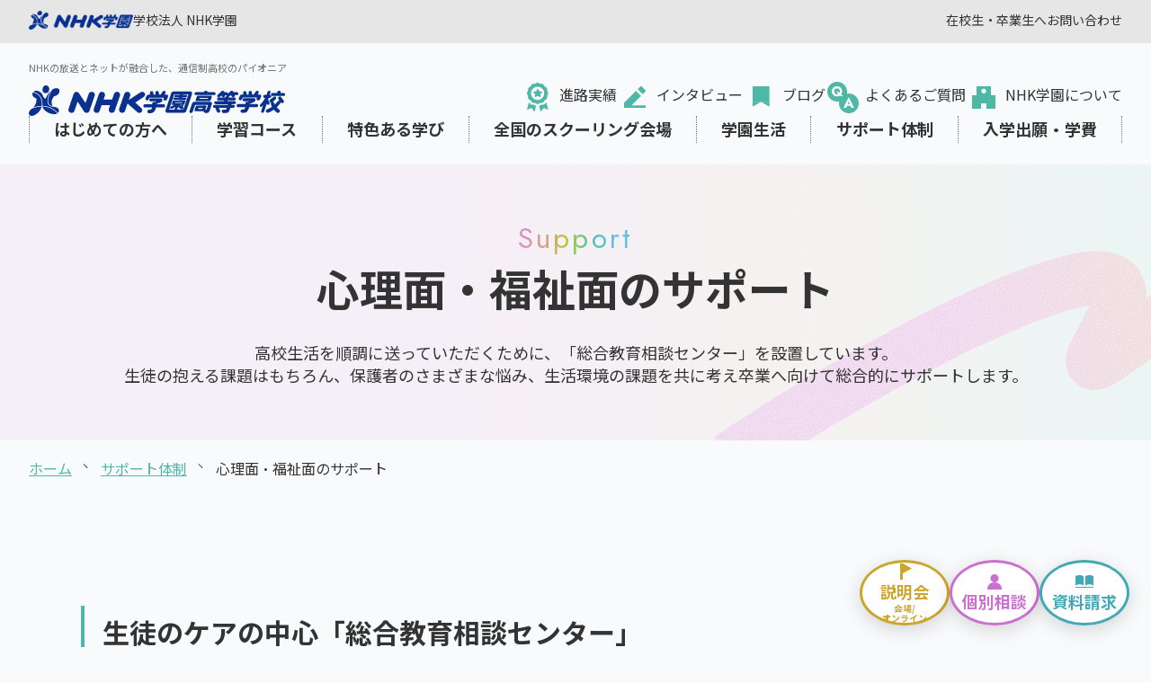

--- FILE ---
content_type: text/html; charset=UTF-8
request_url: https://www.n-gaku.jp/sch/support/student-support/
body_size: 29041
content:
<!doctype html><html lang="ja-jp"><head>
    <meta charset="utf-8">
      
      
        
        
          <title>心理面・福祉面のサポート｜サポート体制｜通信制のNHK学園高等学校</title>
        
      

    <link rel="shortcut icon" href="https://www.n-gaku.jp/hubfs/ngaku_favicon.ico">
    <meta name="description" content="生徒の心のケアや生活上の悩みに寄り添うため、NHK学園が用意している心理的・福祉面のサポートを紹介します。専門スタッフによる相談体制や保護者との連携、安心して学べる支援内容をまとめています。">

    <meta property="og:url" content="https://www.n-gaku.jp/sch/support/student-support/">
    
      

      <meta property="og:type" content="website">
    
    <meta property="og:site_name" content="通信制のNHK学園高等学校">

    
    
    
    
    
    <meta name="viewport" content="width=device-width, initial-scale=1">

    
    <meta property="og:description" content="生徒の心のケアや生活上の悩みに寄り添うため、NHK学園が用意している心理的・福祉面のサポートを紹介します。専門スタッフによる相談体制や保護者との連携、安心して学べる支援内容をまとめています。">
    <meta property="og:title" content="心理面・福祉面のサポート｜サポート体制｜通信制のNHK学園高等学校">
    <meta name="twitter:description" content="生徒の心のケアや生活上の悩みに寄り添うため、NHK学園が用意している心理的・福祉面のサポートを紹介します。専門スタッフによる相談体制や保護者との連携、安心して学べる支援内容をまとめています。">
    <meta name="twitter:title" content="心理面・福祉面のサポート｜サポート体制｜通信制のNHK学園高等学校">

    

    

    <style>
a.cta_button{-moz-box-sizing:content-box !important;-webkit-box-sizing:content-box !important;box-sizing:content-box !important;vertical-align:middle}.hs-breadcrumb-menu{list-style-type:none;margin:0px 0px 0px 0px;padding:0px 0px 0px 0px}.hs-breadcrumb-menu-item{float:left;padding:10px 0px 10px 10px}.hs-breadcrumb-menu-divider:before{content:'›';padding-left:10px}.hs-featured-image-link{border:0}.hs-featured-image{float:right;margin:0 0 20px 20px;max-width:50%}@media (max-width: 568px){.hs-featured-image{float:none;margin:0;width:100%;max-width:100%}}.hs-screen-reader-text{clip:rect(1px, 1px, 1px, 1px);height:1px;overflow:hidden;position:absolute !important;width:1px}
</style>

<link rel="stylesheet" href="https://www.n-gaku.jp/hubfs/hub_generated/template_assets/1/243902101207/1769502071749/template_main.min.css">
<link rel="stylesheet" href="https://www.n-gaku.jp/hubfs/hub_generated/template_assets/1/243902101225/1769502077218/template_theme-overrides.min.css">
<!-- Editor Styles -->
<style id="hs_editor_style" type="text/css">
#hs_cos_wrapper_widget_1763436480632  { display: block !important; padding-bottom: 0px !important; padding-top: 72px !important }
#hs_cos_wrapper_widget_1763381046444  { display: block !important; margin-bottom: 40px !important }
#hs_cos_wrapper_widget_1763436480632  { display: block !important; padding-bottom: 0px !important; padding-top: 72px !important }
#hs_cos_wrapper_widget_1763381046444  { display: block !important; margin-bottom: 40px !important }
.dnd_area-row-0-max-width-section-centering > .row-fluid {
  max-width: 1140px !important;
  margin-left: auto !important;
  margin-right: auto !important;
}
.dnd_area-row-1-max-width-section-centering > .row-fluid {
  max-width: 860px !important;
  margin-left: auto !important;
  margin-right: auto !important;
}
.dnd_area-row-2-force-full-width-section > .row-fluid {
  max-width: none !important;
}
.dnd_area-row-3-max-width-section-centering > .row-fluid {
  max-width: 1140px !important;
  margin-left: auto !important;
  margin-right: auto !important;
}
.dnd_area-row-4-force-full-width-section > .row-fluid {
  max-width: none !important;
}
/* HubSpot Styles (default) */
.dnd_area-row-0-padding {
  padding-top: 0px !important;
  padding-bottom: 0px !important;
}
.dnd_area-row-1-padding {
  padding-top: 30px !important;
}
.dnd_area-row-2-padding {
  padding-top: 0px !important;
  padding-bottom: 0px !important;
  padding-left: 0px !important;
  padding-right: 0px !important;
}
.dnd_area-row-3-padding {
  padding-top: 0px !important;
  padding-bottom: 0px !important;
}
.dnd_area-row-4-padding {
  padding-top: 0px !important;
  padding-bottom: 0px !important;
  padding-left: 0px !important;
  padding-right: 0px !important;
}
.cell_17634366830282-padding {
  padding-bottom: 0px !important;
  padding-left: 0px !important;
  padding-right: 0px !important;
}
.cell_17660377303913-padding {
  padding-left: 0px !important;
  padding-right: 0px !important;
}
</style>
<style>
  @font-face {
    font-family: "Jost";
    font-weight: 400;
    font-style: normal;
    font-display: swap;
    src: url("/_hcms/googlefonts/Jost/regular.woff2") format("woff2"), url("/_hcms/googlefonts/Jost/regular.woff") format("woff");
  }
  @font-face {
    font-family: "Jost";
    font-weight: 700;
    font-style: normal;
    font-display: swap;
    src: url("/_hcms/googlefonts/Jost/700.woff2") format("woff2"), url("/_hcms/googlefonts/Jost/700.woff") format("woff");
  }
  @font-face {
    font-family: "Noto Sans JP";
    font-weight: 400;
    font-style: normal;
    font-display: swap;
    src: url("/_hcms/googlefonts/Noto_Sans_JP/regular.woff2") format("woff2"), url("/_hcms/googlefonts/Noto_Sans_JP/regular.woff") format("woff");
  }
  @font-face {
    font-family: "Noto Sans JP";
    font-weight: 700;
    font-style: normal;
    font-display: swap;
    src: url("/_hcms/googlefonts/Noto_Sans_JP/700.woff2") format("woff2"), url("/_hcms/googlefonts/Noto_Sans_JP/700.woff") format("woff");
  }
  @font-face {
    font-family: "Noto Sans JP";
    font-weight: 700;
    font-style: normal;
    font-display: swap;
    src: url("/_hcms/googlefonts/Noto_Sans_JP/700.woff2") format("woff2"), url("/_hcms/googlefonts/Noto_Sans_JP/700.woff") format("woff");
  }
</style>

    


    
<!--  Added by GoogleTagManager integration -->
<script>
var _hsp = window._hsp = window._hsp || [];
window.dataLayer = window.dataLayer || [];
function gtag(){dataLayer.push(arguments);}

var useGoogleConsentModeV2 = true;
var waitForUpdateMillis = 1000;



var hsLoadGtm = function loadGtm() {
    if(window._hsGtmLoadOnce) {
      return;
    }

    if (useGoogleConsentModeV2) {

      gtag('set','developer_id.dZTQ1Zm',true);

      gtag('consent', 'default', {
      'ad_storage': 'denied',
      'analytics_storage': 'denied',
      'ad_user_data': 'denied',
      'ad_personalization': 'denied',
      'wait_for_update': waitForUpdateMillis
      });

      _hsp.push(['useGoogleConsentModeV2'])
    }

    (function(w,d,s,l,i){w[l]=w[l]||[];w[l].push({'gtm.start':
    new Date().getTime(),event:'gtm.js'});var f=d.getElementsByTagName(s)[0],
    j=d.createElement(s),dl=l!='dataLayer'?'&l='+l:'';j.async=true;j.src=
    'https://www.googletagmanager.com/gtm.js?id='+i+dl;f.parentNode.insertBefore(j,f);
    })(window,document,'script','dataLayer','GTM-K6DLQ4H');

    window._hsGtmLoadOnce = true;
};

_hsp.push(['addPrivacyConsentListener', function(consent){
  if(consent.allowed || (consent.categories && consent.categories.analytics)){
    hsLoadGtm();
  }
}]);

</script>

<!-- /Added by GoogleTagManager integration -->

    <link rel="canonical" href="https://www.n-gaku.jp/sch/support/student-support/">


<meta property="og:image" content="https://www.n-gaku.jp/hubfs/%E9%AB%98%E6%A0%A1/OGP/OGPimage.jpg">
<meta property="og:image:width" content="1200">
<meta property="og:image:height" content="630">

<meta name="twitter:image" content="https://www.n-gaku.jp/hubfs/%E9%AB%98%E6%A0%A1/OGP/OGPimage.jpg">


<meta property="og:url" content="https://www.n-gaku.jp/sch/support/student-support/">
<meta name="twitter:card" content="summary_large_image">
<meta http-equiv="content-language" content="ja-jp">






  <meta name="generator" content="HubSpot"></head>
  <body>
<!--  Added by GoogleTagManager integration -->
<noscript><iframe src="https://www.googletagmanager.com/ns.html?id=GTM-K6DLQ4H" height="0" width="0" style="display:none;visibility:hidden"></iframe></noscript>

<!-- /Added by GoogleTagManager integration -->

    <div class="body-wrapper   hs-content-id-262152492765 hs-site-page page ">
      
        <div data-global-resource-path="高校/templates/partials/header.html"><header class="header js-header">
  
  
  <div id="hs_cos_wrapper_ヘッダー01" class="hs_cos_wrapper hs_cos_wrapper_widget hs_cos_wrapper_type_module" style="" data-hs-cos-general-type="widget" data-hs-cos-type="module"><style>
  #hs_cos_wrapper_ヘッダー01 a { color:#333333; }

#hs_cos_wrapper_ヘッダー01 .module_header01 {
  padding-top:12px;
  padding-right:32px;
  padding-bottom:14.5px;
  padding-left:32px;
  font-size:14px;
  justify-content:space-between;
  display:flex;
  align-items:center;
  background-color:#E6E6E6;
}

#hs_cos_wrapper_ヘッダー01 .module_header01 img {
  width:116px;
  height:auto;
}

#hs_cos_wrapper_ヘッダー01 .header_list01 {
  display:flex;
  gap:26px;
  align-items:center;
}

#hs_cos_wrapper_ヘッダー01 .header_list01 img { display:block; }

#hs_cos_wrapper_ヘッダー01 .header_list01 li {
  display:flex;
  align-items:center;
}

#hs_cos_wrapper_ヘッダー01 .header_list01 li:not(:has(img))::before {
  content:"";
  aspect-ratio:1;
  display:block;
  width:6px;
  border-top:2px solid #4FB7A6;
  border-right:2px solid #4FB7A6;
  transform:rotate(45deg);
  vertical-align:middle;
  margin-right:7.5px;
}

@media screen and (max-width:999px) {
  #hs_cos_wrapper_ヘッダー01 .module_header01 {
    padding-top:18.5px;
    padding-right:40px;
    padding-bottom:18.5px;
    padding-left:40px;
  }

  #hs_cos_wrapper_ヘッダー01 .module_header01.is-pc-only { display:none; }
}

@media screen and (max-width:767px) {
  #hs_cos_wrapper_ヘッダー01 .module_header01 {
    padding-right:0px;
    padding-left:0px;
    flex-wrap:wrap;
    justify-content:center;
    flex-direction:column;
    gap:17px 18px;
  }
}

</style>



<div class="module_header01  is-pc-only ">
  <div>
    <ul class="header_list01 no-list">
      <li>
        
        
        <a href="/?hsLang=ja-jp">
          
            
            
              
            
             
            <img src="https://www.n-gaku.jp/hs-fs/hubfs/global_logo_blue.png?width=320&amp;height=58&amp;name=global_logo_blue.png" alt="global_logo_blue" loading="lazy" width="320" height="58" srcset="https://www.n-gaku.jp/hs-fs/hubfs/global_logo_blue.png?width=160&amp;height=29&amp;name=global_logo_blue.png 160w, https://www.n-gaku.jp/hs-fs/hubfs/global_logo_blue.png?width=320&amp;height=58&amp;name=global_logo_blue.png 320w, https://www.n-gaku.jp/hs-fs/hubfs/global_logo_blue.png?width=480&amp;height=87&amp;name=global_logo_blue.png 480w, https://www.n-gaku.jp/hs-fs/hubfs/global_logo_blue.png?width=640&amp;height=116&amp;name=global_logo_blue.png 640w, https://www.n-gaku.jp/hs-fs/hubfs/global_logo_blue.png?width=800&amp;height=145&amp;name=global_logo_blue.png 800w, https://www.n-gaku.jp/hs-fs/hubfs/global_logo_blue.png?width=960&amp;height=174&amp;name=global_logo_blue.png 960w" sizes="(max-width: 320px) 100vw, 320px">
          
        </a>
      </li>

      
         <li>
        
        
        <a href="/?hsLang=ja-jp">
          学校法人 NHK学園
        </a>
        </li>
      
    </ul>
</div>

  <div>
    <ul class="header_list01 no-list">
      
        <li>
          
          
          <a href="https://www.n-gaku.jp/sch/student/?hsLang=ja-jp">
            在校生・卒業生へ
          </a>
        </li>
      
        <li>
          
          
          <a href="https://www.n-gaku.jp/sch/question_form?hsLang=ja-jp">
            お問い合わせ
          </a>
        </li>
      
    </ul>
  </div>
</div></div>
  <div id="hs_cos_wrapper_ヘッダー02" class="hs_cos_wrapper hs_cos_wrapper_widget hs_cos_wrapper_type_module" style="" data-hs-cos-general-type="widget" data-hs-cos-type="module">

<style>
    #hs_cos_wrapper_ヘッダー02 a { color:#333333; }

#hs_cos_wrapper_ヘッダー02 .module_header02 {
  padding-top:20px;
  padding-right:32px;
  padding-bottom:24px;
  padding-left:32px;
  position:relative;
}

#hs_cos_wrapper_ヘッダー02 .m-header_txt {
  font-size:11px;
  color:#727272;
  font-weight:500;
}

#hs_cos_wrapper_ヘッダー02 .m-header_inner {
  gap:16px 30px;
  display:flex;
  align-items:center;
  justify-content:space-between;
  flex-wrap:wrap;
  margin-top:5px;
}

#hs_cos_wrapper_ヘッダー02 .m-headerList01 {
  display:flex;
  font-size:16px;
  line-height:1.2;
  gap:24px;
}

#hs_cos_wrapper_ヘッダー02 .m-headerList01__sp { display:none; }

#hs_cos_wrapper_ヘッダー02 .m-headerList01 img { vertical-align:middle; }

#hs_cos_wrapper_ヘッダー02 .m-headerList02 {
  width:100%;
  font-size:18px;
  line-height:1.3;
  display:flex;
}

#hs_cos_wrapper_ヘッダー02 .m-headerList02 .m-headerList02_item {
  flex-grow:1;
  border-left:dotted 1px #707070;
}

#hs_cos_wrapper_ヘッダー02 .m-headerList02 .m-headerList02_item>span { transition:all 0.3s ease-in-out; }

#hs_cos_wrapper_ヘッダー02 .m-headerList02 .m-headerList02_item>span,
#hs_cos_wrapper_ヘッダー02 .m-headerList02 .m-headerList02_item>a {
  display:block;
  text-align:center;
  font-weight:bold;
  padding:3.5px 5px;
  cursor:pointer;
}

#hs_cos_wrapper_ヘッダー02 .m-headerList02 .m-headerList02_item:last-child { border-right:dotted 1px #707070; }

#hs_cos_wrapper_ヘッダー02 .m-header_logo { margin-bottom:0; }

#hs_cos_wrapper_ヘッダー02 .m-header_logo img {
  margin-top:7px;
  display:block;
  width:100%;
}

#hs_cos_wrapper_ヘッダー02 .m-headerList02Sub {
  padding:40px 20px 46px;
  position:absolute;
  z-index:100;
  left:0;
  bottom:1px;
  width:100%;
  border-top:1px solid #F1F1F1;
  background-color:#fff;
  transform:translateY(100%);
  opacity:0;
  pointer-events:none;
  transition:all 0.3s ease-in-out;
}

#hs_cos_wrapper_ヘッダー02 .m-headerList02Sub_inner {
  max-width:1410px;
  margin:0 auto;
}

#hs_cos_wrapper_ヘッダー02 .m-headerList02Sub_heading {
  font-size:24px;
  font-weight:bold;
  display:flex;
  align-items:center;
  gap:10px;
  margin-bottom:45px;
  position:relative;
  width:fit-content;
}

#hs_cos_wrapper_ヘッダー02 .m-headerList02Sub_heading::before {
  content:'';
  position:absolute;
  bottom:-10px;
  left:0;
  transition:all 0.3s ease-in-out;
  width:0px;
  height:1px;
  background-color:#4FB7A6;
}

#hs_cos_wrapper_ヘッダー02 .m-headerList02Sub_heading span {
  border:1px solid #4FB7A6;
  width:47px;
  height:32px;
  display:flex;
  align-items:center;
  justify-content:center;
  border-radius:10px;
  transition:all 0.3s ease-in-out;
}

#hs_cos_wrapper_ヘッダー02 .m-headerList02Sub_heading svg {
  transition:all 0.3s ease-in-out;
  stroke:#4FB7A6;
  fill:none;
}

#hs_cos_wrapper_ヘッダー02 .m-headerList02SubList {
  display:grid;
  grid-template-columns:repeat(auto-fit,minmax(255px,1fr));
  gap:6px 40px;
}

#hs_cos_wrapper_ヘッダー02 .m-headerList02SubList li:before {
  content:'';
  display:block;
  width:0;
  height:1px;
  background-color:#4FB7A6;
  position:absolute;
  left:0;
  bottom:-1px;
  display:block;
}

#hs_cos_wrapper_ヘッダー02 .m-headerList02SubList li {
  position:relative;
  border-bottom:dotted 1px #707070;
}

#hs_cos_wrapper_ヘッダー02 .m-headerList02SubList li:first-child { display:none; }

#hs_cos_wrapper_ヘッダー02 .m-headerList02SubList li a {
  display:block;
  font-weight:500;
  font-size:16px;
  padding:20px 10px;
}

#hs_cos_wrapper_ヘッダー02 .m-headerList02Wrapper { width:100%; }

#hs_cos_wrapper_ヘッダー02 .m-headerList02Wrapper .m-headerList02_item>svg { display:none; }

#hs_cos_wrapper_ヘッダー02 .m-headerSwitch,
#hs_cos_wrapper_ヘッダー02 .m-header_btn { display:none; }

#hs_cos_wrapper_ヘッダー02 .bl_squareBtn { display:none; }

@media screen and (min-width:999px) {
  #hs_cos_wrapper_ヘッダー02 .m-headerList02 .m-headerList02_item:hover>span,
  #hs_cos_wrapper_ヘッダー02 .m-headerList02 .m-headerList02_item:hover>a {
    text-decoration:underline;
    color:#4FB7A6;
  }

  #hs_cos_wrapper_ヘッダー02 .m-headerList01 li a { position:relative; }

  #hs_cos_wrapper_ヘッダー02 .m-headerList01 li a::after {
    content:'';
    width:0px;
    height:1px;
    background-color:#4FB7A6;
    position:absolute;
    left:0;
    bottom:-12px;
    display:block;
    transition:all 0.3s ease-in-out;
  }

  #hs_cos_wrapper_ヘッダー02 .m-headerList01 li a:hover::after { width:100%; }

  #hs_cos_wrapper_ヘッダー02 .m-headerList01 li a:hover {
    opacity:1;
    color:#666;
  }

  #hs_cos_wrapper_ヘッダー02 .m-headerList02 .m-headerList02_item:hover .m-headerList02Sub {
    opacity:1;
    pointer-events:auto;
  }

  #hs_cos_wrapper_ヘッダー02 .m-headerList02 .m-headerList02_item:hover::after {
    content:'';
    width:100%;
    position:absolute;
    left:0;
    bottom:0;
    height:32px;
  }

  #hs_cos_wrapper_ヘッダー02 .m-headerList02Sub_heading:hover {
    color:#666;
    opacity:1;
  }

  #hs_cos_wrapper_ヘッダー02 .m-headerList02Sub_heading:hover::before { width:100%; }

  #hs_cos_wrapper_ヘッダー02 .m-headerList02Sub_heading:hover span { background-color:#4FB7A6; }

  #hs_cos_wrapper_ヘッダー02 .m-headerList02Sub_heading:hover svg { stroke:#fff; }

  #hs_cos_wrapper_ヘッダー02 .m-headerList02SubList li:hover:before {
    width:100%;
    transition:all 0.3s ease-in-out;
  }

  #hs_cos_wrapper_ヘッダー02 .m-headerList02SubList a:hover { opacity:1; }
}

@media screen and (max-width:999px) {
  #hs_cos_wrapper_ヘッダー02 .module_header02 {
    padding-top:13px;
    padding-right:15px;
    padding-bottom:13px;
    padding-left:20px;
    box-shadow:0 4px 6px rgba(0,0,0,0.1);
  }

  #hs_cos_wrapper_ヘッダー02 .m-headerList02 .m-headerList02_item:hover::after { display:none; }

  #hs_cos_wrapper_ヘッダー02 .m-headerList02Sub_heading { display:none; }

  #hs_cos_wrapper_ヘッダー02 .m-headerList01 { display:none; }

  #hs_cos_wrapper_ヘッダー02 .m-header_inner { margin-top:0; }

  #hs_cos_wrapper_ヘッダー02 .m-header_logo {
    width:200px;
    margin:0;
  }

  #hs_cos_wrapper_ヘッダー02 .m-header_logo img { margin-top:0; }

  #hs_cos_wrapper_ヘッダー02 .m-header_txt { font-size:7.6px; }

  #hs_cos_wrapper_ヘッダー02 .m-headerList02Wrapper {
    box-shadow:inset 0 4px 6px rgba(0,0,0,0.1);
    position:fixed;
    top:71px;
    left:105%;
    width:100%;
    height:calc(100dvh - 70px);
    background-color:#F9FAFB;
    z-index:100;
    padding:30px 20px 38px;
    overflow:auto;
    transition:all 0.3s;
  }

  #hs_cos_wrapper_ヘッダー02 .is-menuOpenHeader .m-headerList02Wrapper { left:0; }

  #hs_cos_wrapper_ヘッダー02 .m-headerList02Wrapper .m-headerList02_item {
    display:block;
    border-left:none;
    border-top:1px dotted #707070;
  }

  #hs_cos_wrapper_ヘッダー02 .m-headerList02Wrapper .m-headerList02_item:last-child {
    border-right:none;
    border-bottom:1px dotted #707070;
  }

  #hs_cos_wrapper_ヘッダー02 .m-headerList02Wrapper .m-headerList02_item>span,
  #hs_cos_wrapper_ヘッダー02 .m-headerList02Wrapper .m-headerList02_item>a {
    text-align:left;
    padding:25px 0;
  }

  #hs_cos_wrapper_ヘッダー02 .m-headerList02 {
    display:block;
    width:100%;
    font-size:16px;
    margin-bottom:32px;
  }

  #hs_cos_wrapper_ヘッダー02 .m-headerList02_item {
    display:block;
    position:relative;
  }

  #hs_cos_wrapper_ヘッダー02 .m-headerList02Wrapper .m-headerList02_item svg {
    display:block;
    position:absolute;
    right:0;
    top:50%;
    transform:translateY(-50%);
    stroke:#4FB7A6;
    fill:none;
    pointer-events:none;
  }

  #hs_cos_wrapper_ヘッダー02 .m-headerList01__sp {
    display:flex;
    flex-direction:column;
    gap:20px;
  }

  #hs_cos_wrapper_ヘッダー02 .m-headerList01__pc { display:none; }

  #hs_cos_wrapper_ヘッダー02 .m-headerList02Sub {
    transition:all 0.3s;
    opacity:1;
    pointer-events:auto;
    transform:translate(0);
    box-shadow:inset 0 4px 6px rgba(0,0,0,0.1);
    position:fixed;
    top:71px;
    left:105%;
    bottom:auto;
    width:100%;
    height:calc(100dvh - 70px);
    background-color:#F9FAFB;
    z-index:101;
    padding:30px 20px 38px;
    overflow:auto;
  }

  #hs_cos_wrapper_ヘッダー02 .is-menuOpenHeader .is-subMenuOpen .m-headerList02Sub { left:0; }

  #hs_cos_wrapper_ヘッダー02 .m-headerList02SubList { gap:0 20px; }

  #hs_cos_wrapper_ヘッダー02 .m-headerList02SubList li {
    border-top:1px dotted #707070;
    margin-bottom:-1px;
    display:block;
  }

  #hs_cos_wrapper_ヘッダー02 .m-headerList02SubList a { padding:21.5px 0; }

  #hs_cos_wrapper_ヘッダー02 .m-header_btn {
    background-color:#fff;
    font-size:12px;
    display:block;
    color:inherit;
    border:1px solid #4FB7A6;
    padding:11.5px 19.5px;
    margin-bottom:22px;
  }

  #hs_cos_wrapper_ヘッダー02 .m-headerList02_item .m-header_btn svg {
    stroke:#4FB7A6;
    fill:none;
    display:inline-block;
    vertical-align:middle;
    margin-right:5px;
    position:static;
    width:14px;
    height:auto;
    transform:translateY(0%) rotate(180deg);
  }

  #hs_cos_wrapper_ヘッダー02 .m-headerSwitch {
    display:block;
    width:40px;
    aspect-ratio:1;
    position:absolute;
    right:15px;
    top:50%;
    transform:translateY(-50%);
    cursor:pointer;
  }

  #hs_cos_wrapper_ヘッダー02 .m-headerSwitch:after,
  #hs_cos_wrapper_ヘッダー02 .m-headerSwitch:before,
  #hs_cos_wrapper_ヘッダー02 .m-headerSwitch span {
    content:'';
    width:26px;
    height:2px;
    border-radius:2px;
    background-color:#333;
    position:absolute;
    left:50%;
    transform:translate(-50%,-50%);
    transition:all 0.3s ease-in-out;
    top:50%;
    transition:all 0.3s;
  }

  #hs_cos_wrapper_ヘッダー02 .is-menuOpenHeader .m-headerSwitch span { width:0; }

  #hs_cos_wrapper_ヘッダー02 .is-menuOpenHeader .m-headerSwitch:before {
    transform:translate(-50%,-50%) rotate(45deg);
    margin-top:0px;
  }

  #hs_cos_wrapper_ヘッダー02 .is-menuOpenHeader .m-headerSwitch:after {
    transform:translate(-50%,-50%) rotate(-45deg);
    margin-top:0px;
  }

  #hs_cos_wrapper_ヘッダー02 .m-headerSwitch:before { margin-top:8px; }

  #hs_cos_wrapper_ヘッダー02 .m-headerSwitch:after { margin-top:-8px; }

  #hs_cos_wrapper_ヘッダー02 .bl_squareBtn {
    color:#4FB7A6;
    width:100%;
    display:block;
    padding:23px 20px;
    margin-top:32px;
  }

  #hs_cos_wrapper_ヘッダー02 .bl_squareBtn:hover { color:#fff; }
}

@media screen and (max-width:767px) {
  #hs_cos_wrapper_ヘッダー02 .module_header02 {
    padding-top:13px;
    padding-right:15px;
    padding-bottom:13px;
    padding-left:20px;
  }
}


</style>

<div class="module_header02 js-header02">
    <div class="m-header_txt">
        NHKの放送とネットが融合した、通信制高校のパイオニア
    </div>
    <div class="m-header_inner">
        <h1 class="m-header_logo">
          
          
          <a href="https://www.n-gaku.jp/sch/?hsLang=ja-jp">
            
              
              
               
              <img src="https://www.n-gaku.jp/hubfs/nhk_koukou_logo.svg" alt="NHK学園高等学校" loading="lazy" width="285" height="34">
            
          </a>
        </h1>

        <ul class="m-headerList01 m-headerList01__pc no-list">
          
            <li>
              
              
              <a href="https://www.n-gaku.jp/sch/career-path-results/?hsLang=ja-jp">
                
                  
                  
                   
                  <img src="https://www.n-gaku.jp/hubfs/%E9%AB%98%E6%A0%A1/%E5%9B%BA%E5%AE%9A/medal_1.svg" alt="medal_1" loading="lazy" width="40" height="40">
                

                進路実績
              </a>
            </li>
          
            <li>
              
              
              <a href="https://www.n-gaku.jp/sch/interview?hsLang=ja-jp">
                
                  
                  
                   
                  <img src="https://www.n-gaku.jp/hubfs/icon_pen.svg" alt="icon_pen" loading="lazy" width="40" height="40">
                

                インタビュー
              </a>
            </li>
          
            <li>
              
              
              <a href="https://www.n-gaku.jp/sch/blog?hsLang=ja-jp">
                
                  
                  
                   
                  <img src="https://www.n-gaku.jp/hubfs/icon_memo.svg" alt="icon_memo" loading="lazy" width="40" height="40">
                

                ブログ
              </a>
            </li>
          
            <li>
              
              
              <a href="https://www.n-gaku.jp/sch/faq/?hsLang=ja-jp">
                
                  
                  
                   
                  <img src="https://www.n-gaku.jp/hubfs/icon_qa.svg" alt="icon_qa" loading="lazy" width="40" height="40">
                

                よくあるご質問
              </a>
            </li>
          
            <li>
              
              
              <a href="https://www.n-gaku.jp/sch/about/?hsLang=ja-jp">
                
                  
                  
                   
                  <img src="https://www.n-gaku.jp/hubfs/icon_build.svg" alt="icon_build" loading="lazy" width="40" height="40">
                

                NHK学園について
              </a>
            </li>
          
        </ul>

        <div class="m-headerList02Wrapper">
          <ul class="m-headerList02 no-list">
              

                  
                  <li class="m-headerList02_item js-menu01Parent">

                      <span class="js-menu02">
                          はじめての方へ
                      </span>
                      <svg width="14" height="13" viewbox="0 0 16 12">
                        <use xlink:href="#arrow"></use>
                      </svg>

                      <div class="m-headerList02Sub">
                          <div class="m-headerList02Sub_inner">
                            <button class="m-header_btn js-backBtn" type="button">
                                <svg width="14" height="13" viewbox="0 0 16 12">
                                  <use xlink:href="#arrow"></use>
                                </svg>
                                メインメニューに戻る
                            </button>
                            
                            
                            <a class="m-headerList02Sub_heading" href="https://www.n-gaku.jp/sch/overview/?hsLang=ja-jp">
                              はじめての方へ
                              <span>
                                <svg width="14" height="13" viewbox="0 0 16 12">
                                  <use xlink:href="#arrow"></use>
                                </svg>
                              </span>
                            </a>
                            <ul class="m-headerList02SubList no-list">

                                <li>
                                  <a href="https://www.n-gaku.jp/sch/overview/?hsLang=ja-jp">
                                    はじめての方へ
                                    一覧
                                  </a>
                                </li>

                                
                                    <li>
                                        
                                        
                                        <a href="https://www.n-gaku.jp/sch/overview/reason/?hsLang=ja-jp">
                                          NHK学園が選ばれる理由
                                        </a>
                                    </li>
                                
                                    <li>
                                        
                                        
                                        <a href="https://www.n-gaku.jp/public/sch/special-site_1/?hsLang=ja-jp">
                                          3分でわかる！NHK学園高等学校
                                        </a>
                                    </li>
                                
                                    <li>
                                        
                                        
                                        <a href="https://www.n-gaku.jp/sch/overview/new-student/?hsLang=ja-jp">
                                          中学生の方
                                        </a>
                                    </li>
                                
                                    <li>
                                        
                                        
                                        <a href="https://www.n-gaku.jp/sch/overview/transfer/?hsLang=ja-jp">
                                          転入・編入学をお考えの方
                                        </a>
                                    </li>
                                
                                    <li>
                                        
                                        
                                        <a href="https://www.n-gaku.jp/sch/overview/overseas/?hsLang=ja-jp">
                                          海外在住・渡航予定の方
                                        </a>
                                    </li>
                                
                                    <li>
                                        
                                        
                                        <a href="https://www.n-gaku.jp/sch/overview/adult/?hsLang=ja-jp">
                                          社会人の方・学業から離れていた方
                                        </a>
                                    </li>
                                
                                    <li>
                                        
                                        
                                        <a href="https://www.n-gaku.jp/sch/overview/parent/?hsLang=ja-jp">
                                          保護者の方
                                        </a>
                                    </li>
                                
                                    <li>
                                        
                                        
                                        <a href="https://www.n-gaku.jp/sch/overview/teacher/?hsLang=ja-jp">
                                          教職員の方
                                        </a>
                                    </li>
                                
                                    <li>
                                        
                                        
                                        <a href="https://www.n-gaku.jp/sch/overview/correspondence-high-school/?hsLang=ja-jp">
                                          通信制高校とは
                                        </a>
                                    </li>
                                
                            </ul>
                          </div>
                      </div>
                  </li>
                  
              

                  
                  <li class="m-headerList02_item js-menu01Parent">

                      <span class="js-menu02">
                          学習コース
                      </span>
                      <svg width="14" height="13" viewbox="0 0 16 12">
                        <use xlink:href="#arrow"></use>
                      </svg>

                      <div class="m-headerList02Sub">
                          <div class="m-headerList02Sub_inner">
                            <button class="m-header_btn js-backBtn" type="button">
                                <svg width="14" height="13" viewbox="0 0 16 12">
                                  <use xlink:href="#arrow"></use>
                                </svg>
                                メインメニューに戻る
                            </button>
                            
                            
                            <a class="m-headerList02Sub_heading" href="https://www.n-gaku.jp/sch/course/?hsLang=ja-jp">
                              学習コース
                              <span>
                                <svg width="14" height="13" viewbox="0 0 16 12">
                                  <use xlink:href="#arrow"></use>
                                </svg>
                              </span>
                            </a>
                            <ul class="m-headerList02SubList no-list">

                                <li>
                                  <a href="https://www.n-gaku.jp/sch/course/?hsLang=ja-jp">
                                    学習コース
                                    一覧
                                  </a>
                                </li>

                                
                                    <li>
                                        
                                        
                                        <a href="https://www.n-gaku.jp/sch/course/standard?hsLang=ja-jp">
                                          スタンダードコース ベーシック
                                        </a>
                                    </li>
                                
                                    <li>
                                        
                                        
                                        <a href="https://www.n-gaku.jp/sch/course/school-attendance-plus/?hsLang=ja-jp">
                                          スタンダードコース 登校プラス
                                        </a>
                                    </li>
                                
                                    <li>
                                        
                                        
                                        <a href="https://www.n-gaku.jp/sch/course/life-design/?hsLang=ja-jp">
                                          ライフデザインコース
                                        </a>
                                    </li>
                                
                                    <li>
                                        
                                        
                                        <a href="https://www.n-gaku.jp/sch/course/online-plus/?hsLang=ja-jp">
                                          オンラインプラス
                                        </a>
                                    </li>
                                
                                    <li>
                                        
                                        
                                        <a href="https://www.n-gaku.jp/sch/course/other/?hsLang=ja-jp">
                                          教養・海外特科コース
                                        </a>
                                    </li>
                                
                            </ul>
                          </div>
                      </div>
                  </li>
                  
              

                  
                  <li class="m-headerList02_item js-menu01Parent">

                      <span class="js-menu02">
                          特色ある学び
                      </span>
                      <svg width="14" height="13" viewbox="0 0 16 12">
                        <use xlink:href="#arrow"></use>
                      </svg>

                      <div class="m-headerList02Sub">
                          <div class="m-headerList02Sub_inner">
                            <button class="m-header_btn js-backBtn" type="button">
                                <svg width="14" height="13" viewbox="0 0 16 12">
                                  <use xlink:href="#arrow"></use>
                                </svg>
                                メインメニューに戻る
                            </button>
                            
                            
                            <a class="m-headerList02Sub_heading" href="https://www.n-gaku.jp/sch/learning/?hsLang=ja-jp">
                              特色ある学び
                              <span>
                                <svg width="14" height="13" viewbox="0 0 16 12">
                                  <use xlink:href="#arrow"></use>
                                </svg>
                              </span>
                            </a>
                            <ul class="m-headerList02SubList no-list">

                                <li>
                                  <a href="https://www.n-gaku.jp/sch/learning/?hsLang=ja-jp">
                                    特色ある学び
                                    一覧
                                  </a>
                                </li>

                                
                                    <li>
                                        
                                        
                                        <a href="https://www.n-gaku.jp/sch/learning/kokokoza?hsLang=ja-jp">
                                          「NHK高校講座」を活用した質の高い学び
                                        </a>
                                    </li>
                                
                                    <li>
                                        
                                        
                                        <a href="https://www.n-gaku.jp/sch/learning/net-study/?hsLang=ja-jp">
                                          NHK学園のネット学習システム「N-gaku Online Space」
                                        </a>
                                    </li>
                                
                                    <li>
                                        
                                        
                                        <a href="https://www.n-gaku.jp/sch/learning/relearning/?hsLang=ja-jp">
                                          小・中学校からの学び直し
                                        </a>
                                    </li>
                                
                                    <li>
                                        
                                        
                                        <a href="https://www.n-gaku.jp/sch/support/manabi-mirai/?hsLang=ja-jp">
                                          学びみらいPASS
                                        </a>
                                    </li>
                                
                                    <li>
                                        
                                        
                                        <a href="https://www.n-gaku.jp/sch/learning/communication_skills/?hsLang=ja-jp">
                                          コミュニケーションスキル
                                        </a>
                                    </li>
                                
                                    <li>
                                        
                                        
                                        <a href="https://www.n-gaku.jp/sch/learning/media_literacy/?hsLang=ja-jp">
                                          メディア・リテラシー
                                        </a>
                                    </li>
                                
                                    <li>
                                        
                                        
                                        <a href="https://www.n-gaku.jp/sch/learning/special/?hsLang=ja-jp">
                                          さまざまな価値観に出会い、生き方を考える教育
                                        </a>
                                    </li>
                                
                                    <li>
                                        
                                        
                                        <a href="https://www.n-gaku.jp/sch/learning/studysapuri/?hsLang=ja-jp">
                                          スタディサプリ
                                        </a>
                                    </li>
                                
                            </ul>
                          </div>
                      </div>
                  </li>
                  
              

                  

                    
                    

                  <li class="m-headerList02_item">
                    <a href="https://www.n-gaku.jp/sch/schooling/?hsLang=ja-jp">
                        全国のスクーリング会場
                    </a>
                  </li>
                  
              

                  
                  <li class="m-headerList02_item js-menu01Parent">

                      <span class="js-menu02">
                          学園生活
                      </span>
                      <svg width="14" height="13" viewbox="0 0 16 12">
                        <use xlink:href="#arrow"></use>
                      </svg>

                      <div class="m-headerList02Sub">
                          <div class="m-headerList02Sub_inner">
                            <button class="m-header_btn js-backBtn" type="button">
                                <svg width="14" height="13" viewbox="0 0 16 12">
                                  <use xlink:href="#arrow"></use>
                                </svg>
                                メインメニューに戻る
                            </button>
                            
                            
                            <a class="m-headerList02Sub_heading" href="https://www.n-gaku.jp/sch/life/?hsLang=ja-jp">
                              学園生活
                              <span>
                                <svg width="14" height="13" viewbox="0 0 16 12">
                                  <use xlink:href="#arrow"></use>
                                </svg>
                              </span>
                            </a>
                            <ul class="m-headerList02SubList no-list">

                                <li>
                                  <a href="https://www.n-gaku.jp/sch/life/?hsLang=ja-jp">
                                    学園生活
                                    一覧
                                  </a>
                                </li>

                                
                                    <li>
                                        
                                        
                                        <a href="https://www.n-gaku.jp/sch/life/oneday/?hsLang=ja-jp">
                                          1日の過ごし方
                                        </a>
                                    </li>
                                
                                    <li>
                                        
                                        
                                        <a href="https://www.n-gaku.jp/sch/life/annual/?hsLang=ja-jp">
                                          年間スケジュール・学校行事
                                        </a>
                                    </li>
                                
                                    <li>
                                        
                                        
                                        <a href="https://www.n-gaku.jp/sch/life/tokyo-honko/?hsLang=ja-jp">
                                          東京本校の施設紹介
                                        </a>
                                    </li>
                                
                                    <li>
                                        
                                        
                                        <a href="https://www.n-gaku.jp/sch/life/club-activities/?hsLang=ja-jp">
                                          東京本校の部活動
                                        </a>
                                    </li>
                                
                            </ul>
                          </div>
                      </div>
                  </li>
                  
              

                  
                  <li class="m-headerList02_item js-menu01Parent">

                      <span class="js-menu02">
                          サポート体制
                      </span>
                      <svg width="14" height="13" viewbox="0 0 16 12">
                        <use xlink:href="#arrow"></use>
                      </svg>

                      <div class="m-headerList02Sub">
                          <div class="m-headerList02Sub_inner">
                            <button class="m-header_btn js-backBtn" type="button">
                                <svg width="14" height="13" viewbox="0 0 16 12">
                                  <use xlink:href="#arrow"></use>
                                </svg>
                                メインメニューに戻る
                            </button>
                            
                            
                            <a class="m-headerList02Sub_heading" href="https://www.n-gaku.jp/sch/support/?hsLang=ja-jp">
                              サポート体制
                              <span>
                                <svg width="14" height="13" viewbox="0 0 16 12">
                                  <use xlink:href="#arrow"></use>
                                </svg>
                              </span>
                            </a>
                            <ul class="m-headerList02SubList no-list">

                                <li>
                                  <a href="https://www.n-gaku.jp/sch/support/?hsLang=ja-jp">
                                    サポート体制
                                    一覧
                                  </a>
                                </li>

                                
                                    <li>
                                        
                                        
                                        <a href="https://www.n-gaku.jp/sch/support/learning/?hsLang=ja-jp">
                                          学習面のサポート
                                        </a>
                                    </li>
                                
                                    <li>
                                        
                                        
                                        <a href="https://www.n-gaku.jp/sch/support/student-support/">
                                          心理的・福祉面のサポート
                                        </a>
                                    </li>
                                
                                    <li>
                                        
                                        
                                        <a href="https://www.n-gaku.jp/sch/support/career/?hsLang=ja-jp">
                                          就職・進路サポート
                                        </a>
                                    </li>
                                
                                    <li>
                                        
                                        
                                        <a href="https://www.n-gaku.jp/sch/support/fee_support/?hsLang=ja-jp">
                                          学費サポート
                                        </a>
                                    </li>
                                
                                    <li>
                                        
                                        
                                        <a href="https://www.n-gaku.jp/sch/support/manabi-mirai/?hsLang=ja-jp">
                                          学びみらいPASS
                                        </a>
                                    </li>
                                
                            </ul>
                          </div>
                      </div>
                  </li>
                  
              

                  
                  <li class="m-headerList02_item js-menu01Parent">

                      <span class="js-menu02">
                          入学出願・学費
                      </span>
                      <svg width="14" height="13" viewbox="0 0 16 12">
                        <use xlink:href="#arrow"></use>
                      </svg>

                      <div class="m-headerList02Sub">
                          <div class="m-headerList02Sub_inner">
                            <button class="m-header_btn js-backBtn" type="button">
                                <svg width="14" height="13" viewbox="0 0 16 12">
                                  <use xlink:href="#arrow"></use>
                                </svg>
                                メインメニューに戻る
                            </button>
                            
                            
                            <a class="m-headerList02Sub_heading" href="https://www.n-gaku.jp/sch/guidelines/?hsLang=ja-jp">
                              入学出願・学費
                              <span>
                                <svg width="14" height="13" viewbox="0 0 16 12">
                                  <use xlink:href="#arrow"></use>
                                </svg>
                              </span>
                            </a>
                            <ul class="m-headerList02SubList no-list">

                                <li>
                                  <a href="https://www.n-gaku.jp/sch/guidelines/?hsLang=ja-jp">
                                    入学出願・学費
                                    一覧
                                  </a>
                                </li>

                                
                                    <li>
                                        
                                        
                                        <a href="https://www.n-gaku.jp/sch/guidelines/application/?hsLang=ja-jp">
                                          出願スケジュール
                                        </a>
                                    </li>
                                
                                    <li>
                                        
                                        
                                        <a href="https://www.n-gaku.jp/sch/guidelines/online-application/?hsLang=ja-jp">
                                          インターネット出願
                                        </a>
                                    </li>
                                
                                    <li>
                                        
                                        
                                        <a href="https://www.n-gaku.jp/sch/guidelines/application-guidelines/?hsLang=ja-jp">
                                          募集要項の閲覧・請求
                                        </a>
                                    </li>
                                
                                    <li>
                                        
                                        
                                        <a href="https://www.n-gaku.jp/sch/guidelines/admission-flow_2026/?hsLang=ja-jp">
                                          出願から入学まで
                                        </a>
                                    </li>
                                
                                    <li>
                                        
                                        
                                        <a href="https://www.n-gaku.jp/sch/guidelines/fee/?hsLang=ja-jp">
                                          学費
                                        </a>
                                    </li>
                                
                                    <li>
                                        
                                        
                                        <a href="https://www.n-gaku.jp/sch/support/fee_support/?hsLang=ja-jp">
                                          学費サポート
                                        </a>
                                    </li>
                                
                            </ul>
                          </div>
                      </div>
                  </li>
                  
              
          </ul>
          <ul class="m-headerList01 m-headerList01__sp no-list">
            
              <li>
                
                
                <a href="https://www.n-gaku.jp/sch/career-path-results/?hsLang=ja-jp">
                  
                    
                    
                     
                    <img src="https://www.n-gaku.jp/hubfs/%E9%AB%98%E6%A0%A1/%E5%9B%BA%E5%AE%9A/medal_1.svg" alt="medal_1" loading="lazy" width="40" height="40">
                  

                  進路実績
                </a>
              </li>
            
              <li>
                
                
                <a href="https://www.n-gaku.jp/sch/interview?hsLang=ja-jp">
                  
                    
                    
                     
                    <img src="https://www.n-gaku.jp/hubfs/icon_pen.svg" alt="icon_pen" loading="lazy" width="40" height="40">
                  

                  インタビュー
                </a>
              </li>
            
              <li>
                
                
                <a href="https://www.n-gaku.jp/sch/blog?hsLang=ja-jp">
                  
                    
                    
                     
                    <img src="https://www.n-gaku.jp/hubfs/icon_memo.svg" alt="icon_memo" loading="lazy" width="40" height="40">
                  

                  ブログ
                </a>
              </li>
            
              <li>
                
                
                <a href="https://www.n-gaku.jp/sch/faq/?hsLang=ja-jp">
                  
                    
                    
                     
                    <img src="https://www.n-gaku.jp/hubfs/icon_qa.svg" alt="icon_qa" loading="lazy" width="40" height="40">
                  

                  よくあるご質問
                </a>
              </li>
            
              <li>
                
                
                <a href="https://www.n-gaku.jp/sch/about/?hsLang=ja-jp">
                  
                    
                    
                     
                    <img src="https://www.n-gaku.jp/hubfs/icon_build.svg" alt="icon_build" loading="lazy" width="40" height="40">
                  

                  NHK学園について
                </a>
              </li>
            
          </ul>

          
            
            
            <a class="bl_squareBtn" href="https://www.n-gaku.jp/sch/student/?hsLang=ja-jp">
              在校生・卒業生の方はこちら
              <span>
                <svg width="14" height="10" viewbox="0 0 14 10">
                  <use xlink:href="#arrow"></use>
                </svg>
              </span>
            </a>
          

        </div>
    </div>
    <div class="m-headerSwitch js-headerSwitch" tabindex="0" role="button" aria-label="メニュー開閉ボタン" aria-expanded="false">
        <span></span>
    </div>
</div>

<script>
  window.addEventListener('load', function () {
        let status=0;
        $('.js-headerSwitch').on('click keypress', function(e){
            if($('body').hasClass('is-menuOpen')){
                $('body').removeClass('is-menuOpen');
                $('.js-header02').removeClass('is-menuOpenHeader');
                $('.js-menu01Parent').removeClass('is-subMenuOpen');
                $('.js-headerSwitch').attr('aria-expanded','false');
                status=0;
            }else{
                $('body').addClass('is-menuOpen');
                $('.js-header02').addClass('is-menuOpenHeader');
                $('.js-headerSwitch').attr('aria-expanded','true');
                status=1;
            }
        });

        $('.js-menu02').on('click keypress', function(e){
            let parent = $(this).closest('.js-menu01Parent');
            parent.addClass('is-subMenuOpen');
            status=2;
        });

        $('.js-backBtn').on('click keypress', function(e){
            $('.js-menu01Parent').removeClass('is-subMenuOpen');
            status=1;
        });

    var $header = $('.js-header');
    var lastY = $(window).scrollTop();
    var threshold = 5; // 小さい揺れで切り替わらないように
    bodyPadding();
    $(window).on('scroll', function () {
      var y = $(this).scrollTop();
      var diff = y - lastY;

      if (Math.abs(diff) < threshold) return;
      lastY = y;
      if (diff < 0) {
        // 上にスクロール
        $header.removeClass('is-downScroll');
      } else {
        // 下にスクロール
        if (y <= 300) { $header.removeClass('is-downScroll');  return; }
        $header.addClass('is-downScroll');
      }
    });
    $(window).on('resize', function () {
      bodyPadding();
     });
  })
  function bodyPadding(){
    setTimeout(function(){
      var headerHeight = $('.js-header').outerHeight();
      $('body').css('padding-top', headerHeight + 'px');
    },500);
  }
</script></div>
</header></div>
      

      

      <main id="main-content" class="body-container-wrapper">
        

<div id="hs_cos_wrapper_ページタイトル" class="hs_cos_wrapper hs_cos_wrapper_widget hs_cos_wrapper_type_module" style="" data-hs-cos-general-type="widget" data-hs-cos-type="module"><style>
  #hs_cos_wrapper_ページタイトル .module-heading {
  padding-top:10px;
  padding-right:20px;
  padding-bottom:10px;
  padding-left:20px;
  margin-bottom:0px;
  text-align:center;
  min-height:307px;
  display:flex;
  flex-direction:column;
  justify-content:center;
  align-items:center;
  background-image:url(https://www.n-gaku.jp/hubfs/background.png);
  background-size:cover;
}

#hs_cos_wrapper_ページタイトル .m-heading-en {
  font-size:32px;
  font-family:Jost;
  width:fit-content;
  margin:0 auto;
  background-image:linear-gradient(97deg,#DA8ED9 1.52%,#D5A485 26.3%,#B9C736 42.97%,#53C5AC 62.2%,#68BFE1 78.44%);
  background-clip:text;
  -webkit-background-clip:text;
  -webkit-text-fill-color:transparent;
  background-size:100% 100%;
  letter-spacing:0.1em;
}

#hs_cos_wrapper_ページタイトル .m-heading-jp {
  font-size:48px;
  font-weight:bold;
  margin-bottom:26px;
  margin-top:0px;
  line-height:1.4;
  border:none;
  padding:0px;
}

#hs_cos_wrapper_ページタイトル .m-heading-subTxt {
  font-size:18px;
  font-weight:500;
}

#hs_cos_wrapper_ページタイトル .m-heading-jpMin {
  font-size:24px;
  font-weight:bold;
  margin-bottom:5px;
  margin-top:0px;
  line-height:1.4;
}

@media screen and (max-width:999px) {
  #hs_cos_wrapper_ページタイトル .module-heading {
    margin-top:0px;
    background-position:right center;
    min-height:263px;
  }

  #hs_cos_wrapper_ページタイトル .m-heading-en {
    font-size:22px;
    margin-bottom:5px;
  }

  #hs_cos_wrapper_ページタイトル .m-heading-jp {
    font-size:28px;
    margin-bottom:15px;
  }

  #hs_cos_wrapper_ページタイトル .m-heading-subTxt { font-size:16px; }
}

@media screen and (max-width:767px) {
  #hs_cos_wrapper_ページタイトル .module-heading {}

  #hs_cos_wrapper_ページタイトル .m-heading-jpMin { font-size:14px; }
}

</style>
<header class="module-heading">
  
    <div class="m-heading-en">Support</div>
  

  

  
    <h2 class="m-heading-jp"><span>心理面・福祉面のサポート</span></h2>
  
  
    <div class="m-heading-subTxt"><span>高校生活を順調に送っていただくために、「総合教育相談センター」を設置しています。<br>生徒の抱える課題はもちろん、保護者のさまざまな悩み、生活環境の課題を共に考え卒業へ向けて総合的にサポートします。</span></div>
  
</header></div>




<div id="hs_cos_wrapper_パンくずリスト" class="hs_cos_wrapper hs_cos_wrapper_widget hs_cos_wrapper_type_module" style="" data-hs-cos-general-type="widget" data-hs-cos-type="module"><style>
    #hs_cos_wrapper_パンくずリスト .breadcrumbs {
  padding-top:20px;
  padding-right:32px;
  padding-bottom:20px;
  padding-left:32px;
  display:flex;
  overflow-x:auto;
}

#hs_cos_wrapper_パンくずリスト .breadcrumbs li {
  margin:0;
  padding:0 32px 0 0;
  position:relative;
  list-style:none;
  font-size:16px;
  white-space:nowrap;
}

#hs_cos_wrapper_パンくずリスト .breadcrumbs li::after {
  content:"";
  position:absolute;
  top:10px;
  right:14px;
  margin:auto;
  vertical-align:middle;
  width:6px;
  aspect-ratio:1;
  border-top:1px solid #333;
  border-right:1px solid #333;
  transform:translateY(-2px) rotate(45deg);
}

#hs_cos_wrapper_パンくずリスト .breadcrumbs li:last-child::after { display:none; }

#hs_cos_wrapper_パンくずリスト .breadcrumbs li a { text-decoration:underline; }

#hs_cos_wrapper_パンくずリスト .breadcrumbs li a:hover { text-decoration:none; }

@media screen and (max-width:999px) {
  #hs_cos_wrapper_パンくずリスト .breadcrumbs {
    padding-top:12px;
    padding-right:20px;
    padding-bottom:12px;
    padding-left:20px;
  }

  #hs_cos_wrapper_パンくずリスト .breadcrumbs li { font-size:14px; }
}

@media screen and (max-width:767px) {
  #hs_cos_wrapper_パンくずリスト .breadcrumbs {}
}

</style>


<ul class="breadcrumbs"><li><a href="https://www.n-gaku.jp/sch/?hsLang=ja-jp" title="ホーム" property="item" typeof="WebPage">ホーム</a></li><li><a href="https://www.n-gaku.jp/sch/support/?hsLang=ja-jp" title="サポート体制" property="item" typeof="WebPage">サポート体制</a></li><li>心理面・福祉面のサポート</li></ul><!-- /.breadcrumbs -->
</div>
<div class="container-fluid body-container">
<div class="row-fluid-wrapper">
<div class="row-fluid">
<div class="span12 widget-span widget-type-cell " style="" data-widget-type="cell" data-x="0" data-w="12">

<div class="row-fluid-wrapper row-depth-1 row-number-1 dnd_area-row-0-max-width-section-centering dnd-section dnd_area-row-0-padding">
<div class="row-fluid ">
<div class="span12 widget-span widget-type-cell dnd-column" style="" data-widget-type="cell" data-x="0" data-w="12">

<div class="row-fluid-wrapper row-depth-1 row-number-2 dnd-row">
<div class="row-fluid ">
<div class="span12 widget-span widget-type-custom_widget dnd-module" style="" data-widget-type="custom_widget" data-x="0" data-w="12">
<div id="hs_cos_wrapper_widget_1760422953391" class="hs_cos_wrapper hs_cos_wrapper_widget hs_cos_wrapper_type_module widget-type-rich_text" style="" data-hs-cos-general-type="widget" data-hs-cos-type="module"><span id="hs_cos_wrapper_widget_1760422953391_" class="hs_cos_wrapper hs_cos_wrapper_widget hs_cos_wrapper_type_rich_text" style="" data-hs-cos-general-type="widget" data-hs-cos-type="rich_text"><h2><span>生徒のケアの中心「総合教育相談センター」</span></h2>
<p>東京本校に総合教育相談センターを設置しています。スクールカウンセラーやスクールソーシャルワーカーなど心理・福祉の専門資格をもつ教職員が所属して、各協力校の指導担当、養護教諭・保健担当、担任などと協力しながら全国の生徒の支援にあたります。<br>保護者懇親会や学習会など、保護者と生徒の皆さんに正しい情報や知識を伝えるためのイベントの開催にも力を注いでいます。<br><span style="font-weight: bold;">東京本校のほか、札幌、仙台、名古屋、大阪、広島、福岡に設置している「まなびや」でもスクールカウンセラーが相談を受け付けています。お気軽にご相談いただけます。</span><span style="color: #ff0201;"></span></p></span></div>

</div><!--end widget-span -->
</div><!--end row-->
</div><!--end row-wrapper -->

<div class="row-fluid-wrapper row-depth-1 row-number-3 dnd-row">
<div class="row-fluid ">
<div class="span12 widget-span widget-type-custom_widget dnd-module" style="" data-widget-type="custom_widget" data-x="0" data-w="12">
<div id="hs_cos_wrapper_widget_1763695699442" class="hs_cos_wrapper hs_cos_wrapper_widget hs_cos_wrapper_type_module" style="" data-hs-cos-general-type="widget" data-hs-cos-type="module"><style>
  #hs_cos_wrapper_widget_1763695699442 .module_card {
  margin-top:60px;
  display:flex;
  flex-wrap:wrap;
  justify-content:center;
}

#hs_cos_wrapper_widget_1763695699442 .m-card {
  max-width:800px;
  padding:32px 32px 35px;
  border:2px solid #4FB7A6;
}

#hs_cos_wrapper_widget_1763695699442 .m-card_heading {
  font-size:24px;
  font-weight:bold;
  line-height:1.6;
  text-align:center;
  margin-bottom:28px;
}

#hs_cos_wrapper_widget_1763695699442 .m-card_txt { line-height:2; }

#hs_cos_wrapper_widget_1763695699442 .m-card_txt p:not(:last-child) { margin-bottom:30px; }

#hs_cos_wrapper_widget_1763695699442 .m-card_txt p:last-child { margin-bottom:0; }

#hs_cos_wrapper_widget_1763695699442 .m-card_imgWrapper { margin-top:26px; }

#hs_cos_wrapper_widget_1763695699442 .m-card_imgWrapper img {
  display:block;
  width:100%;
  height:auto;
}

@media screen and (max-width:999px) {
  #hs_cos_wrapper_widget_1763695699442 .module_card {}
}

@media screen and (max-width:767px) {
  #hs_cos_wrapper_widget_1763695699442 .module_card {}

  #hs_cos_wrapper_widget_1763695699442 .m-card { padding:32px 24px; }

  #hs_cos_wrapper_widget_1763695699442 .m-card_heading {
    font-size:22px;
    margin-bottom:24px;
  }

  #hs_cos_wrapper_widget_1763695699442 .m-card_imgWrapper { margin-top:24px; }
}

</style>
<div class="module_card">
  <div class="m-card">
    <div class="m-card_heading">
      <span>人に頼れること、<br>それは…相手を信頼できる「力」です</span>
    </div>
    <div class="m-card_txt">
      <div id="hs_cos_wrapper_widget_1763695699442_" class="hs_cos_wrapper hs_cos_wrapper_widget hs_cos_wrapper_type_inline_rich_text" style="" data-hs-cos-general-type="widget" data-hs-cos-type="inline_rich_text" data-hs-cos-field="text_field"><span>教育相談室は困ったときにSOSを出せる皆さんの居場所です。必要に応じて連携を取りながら学習継続をサポートしていきます。<br><br>これまでも数えきれないほどの悩みを聴きました。多くの涙を見ました。心配で心配で仕方なかった。でも、それ以上に変化・成長を見てきました。今は辛くて苦しくても、何年か後の笑顔を想像しながら、そして、どんなに時間がかかろうとも“卒業が決まった！” の言葉が聞けることを願い、自分のペースで進む皆さんを応援しています。</span></div>
    </div>

    
     <div class="m-card_imgWrapper">
    	
    	
    	 
    	<img src="https://www.n-gaku.jp/hs-fs/hubfs/%E9%AB%98%E6%A0%A1/%E5%9B%BA%E5%AE%9A/%E7%B7%8F%E5%90%88%E6%95%99%E8%82%B2%E7%9B%B8%E8%AB%87%E3%82%BB%E3%83%B3%E3%82%BF%E3%83%BC%E9%9B%86%E5%90%88%E5%86%99%E7%9C%9F.jpg?width=1200&amp;height=780&amp;name=%E7%B7%8F%E5%90%88%E6%95%99%E8%82%B2%E7%9B%B8%E8%AB%87%E3%82%BB%E3%83%B3%E3%82%BF%E3%83%BC%E9%9B%86%E5%90%88%E5%86%99%E7%9C%9F.jpg" alt="総合教育相談センター集合写真" loading="" width="1200" height="780" srcset="https://www.n-gaku.jp/hs-fs/hubfs/%E9%AB%98%E6%A0%A1/%E5%9B%BA%E5%AE%9A/%E7%B7%8F%E5%90%88%E6%95%99%E8%82%B2%E7%9B%B8%E8%AB%87%E3%82%BB%E3%83%B3%E3%82%BF%E3%83%BC%E9%9B%86%E5%90%88%E5%86%99%E7%9C%9F.jpg?width=600&amp;height=390&amp;name=%E7%B7%8F%E5%90%88%E6%95%99%E8%82%B2%E7%9B%B8%E8%AB%87%E3%82%BB%E3%83%B3%E3%82%BF%E3%83%BC%E9%9B%86%E5%90%88%E5%86%99%E7%9C%9F.jpg 600w, https://www.n-gaku.jp/hs-fs/hubfs/%E9%AB%98%E6%A0%A1/%E5%9B%BA%E5%AE%9A/%E7%B7%8F%E5%90%88%E6%95%99%E8%82%B2%E7%9B%B8%E8%AB%87%E3%82%BB%E3%83%B3%E3%82%BF%E3%83%BC%E9%9B%86%E5%90%88%E5%86%99%E7%9C%9F.jpg?width=1200&amp;height=780&amp;name=%E7%B7%8F%E5%90%88%E6%95%99%E8%82%B2%E7%9B%B8%E8%AB%87%E3%82%BB%E3%83%B3%E3%82%BF%E3%83%BC%E9%9B%86%E5%90%88%E5%86%99%E7%9C%9F.jpg 1200w, https://www.n-gaku.jp/hs-fs/hubfs/%E9%AB%98%E6%A0%A1/%E5%9B%BA%E5%AE%9A/%E7%B7%8F%E5%90%88%E6%95%99%E8%82%B2%E7%9B%B8%E8%AB%87%E3%82%BB%E3%83%B3%E3%82%BF%E3%83%BC%E9%9B%86%E5%90%88%E5%86%99%E7%9C%9F.jpg?width=1800&amp;height=1170&amp;name=%E7%B7%8F%E5%90%88%E6%95%99%E8%82%B2%E7%9B%B8%E8%AB%87%E3%82%BB%E3%83%B3%E3%82%BF%E3%83%BC%E9%9B%86%E5%90%88%E5%86%99%E7%9C%9F.jpg 1800w, https://www.n-gaku.jp/hs-fs/hubfs/%E9%AB%98%E6%A0%A1/%E5%9B%BA%E5%AE%9A/%E7%B7%8F%E5%90%88%E6%95%99%E8%82%B2%E7%9B%B8%E8%AB%87%E3%82%BB%E3%83%B3%E3%82%BF%E3%83%BC%E9%9B%86%E5%90%88%E5%86%99%E7%9C%9F.jpg?width=2400&amp;height=1560&amp;name=%E7%B7%8F%E5%90%88%E6%95%99%E8%82%B2%E7%9B%B8%E8%AB%87%E3%82%BB%E3%83%B3%E3%82%BF%E3%83%BC%E9%9B%86%E5%90%88%E5%86%99%E7%9C%9F.jpg 2400w, https://www.n-gaku.jp/hs-fs/hubfs/%E9%AB%98%E6%A0%A1/%E5%9B%BA%E5%AE%9A/%E7%B7%8F%E5%90%88%E6%95%99%E8%82%B2%E7%9B%B8%E8%AB%87%E3%82%BB%E3%83%B3%E3%82%BF%E3%83%BC%E9%9B%86%E5%90%88%E5%86%99%E7%9C%9F.jpg?width=3000&amp;height=1950&amp;name=%E7%B7%8F%E5%90%88%E6%95%99%E8%82%B2%E7%9B%B8%E8%AB%87%E3%82%BB%E3%83%B3%E3%82%BF%E3%83%BC%E9%9B%86%E5%90%88%E5%86%99%E7%9C%9F.jpg 3000w, https://www.n-gaku.jp/hs-fs/hubfs/%E9%AB%98%E6%A0%A1/%E5%9B%BA%E5%AE%9A/%E7%B7%8F%E5%90%88%E6%95%99%E8%82%B2%E7%9B%B8%E8%AB%87%E3%82%BB%E3%83%B3%E3%82%BF%E3%83%BC%E9%9B%86%E5%90%88%E5%86%99%E7%9C%9F.jpg?width=3600&amp;height=2340&amp;name=%E7%B7%8F%E5%90%88%E6%95%99%E8%82%B2%E7%9B%B8%E8%AB%87%E3%82%BB%E3%83%B3%E3%82%BF%E3%83%BC%E9%9B%86%E5%90%88%E5%86%99%E7%9C%9F.jpg 3600w" sizes="(max-width: 1200px) 100vw, 1200px">
      </div>
    

  </div>
</div></div>

</div><!--end widget-span -->
</div><!--end row-->
</div><!--end row-wrapper -->

<div class="row-fluid-wrapper row-depth-1 row-number-4 dnd-row">
<div class="row-fluid ">
<div class="span12 widget-span widget-type-custom_widget dnd-module" style="" data-widget-type="custom_widget" data-x="0" data-w="12">
<div id="hs_cos_wrapper_widget_1763615424921" class="hs_cos_wrapper hs_cos_wrapper_widget hs_cos_wrapper_type_module widget-type-rich_text" style="" data-hs-cos-general-type="widget" data-hs-cos-type="module"><span id="hs_cos_wrapper_widget_1763615424921_" class="hs_cos_wrapper hs_cos_wrapper_widget hs_cos_wrapper_type_rich_text" style="" data-hs-cos-general-type="widget" data-hs-cos-type="rich_text"><h2>多様なスタッフが生徒の個性に合わせてサポートします</h2>
<p>NHK学園では教育視点はもとより、心理的・福祉的など多角的な視点で生徒を見守る体制を整えています。困ったときにSOSを出せる人・場所を見つけましょう。皆さんの居場所は教室だけではありません。総合教育相談センターの教員全員で、生徒を取り巻く多くの教職員と連携を取りながら学習を継続できるようサポートしていきます。</p></span></div>

</div><!--end widget-span -->
</div><!--end row-->
</div><!--end row-wrapper -->

<div class="row-fluid-wrapper row-depth-1 row-number-5 dnd-row">
<div class="row-fluid ">
<div class="span12 widget-span widget-type-custom_widget dnd-module" style="" data-widget-type="custom_widget" data-x="0" data-w="12">
<div id="hs_cos_wrapper_widget_1763615708659" class="hs_cos_wrapper hs_cos_wrapper_widget hs_cos_wrapper_type_module" style="" data-hs-cos-general-type="widget" data-hs-cos-type="module"><style>
  #hs_cos_wrapper_widget_1763615708659 a { color:inherit; }

#hs_cos_wrapper_widget_1763615708659 .h-scrollAnim .multi-columns-card__body {
  opacity:0;
  transform:translateY(20px);
  transition:all 0.6s ease-out;
}

#hs_cos_wrapper_widget_1763615708659 .h-scrollAnim.is-scrollIn .multi-columns-card__body {
  opacity:1;
  transform:translateY(0);
}

#hs_cos_wrapper_widget_1763615708659 .h-scrollAnim .multi-columns-card__body:nth-child(1) { transition-delay:0s; }

#hs_cos_wrapper_widget_1763615708659 .h-scrollAnim .multi-columns-card__body:nth-child(2) { transition-delay:0.3s; }

#hs_cos_wrapper_widget_1763615708659 .h-scrollAnim .multi-columns-card__body:nth-child(n+3) { transition-delay:0.6s; }

#hs_cos_wrapper_widget_1763615708659 .multi-columns-card {}

#hs_cos_wrapper_widget_1763615708659 .multi-columns-card {
  display:flex;
  flex-wrap:wrap;
}

#hs_cos_wrapper_widget_1763615708659 .multi-columns-card[data-column="1"] .multi-columns-card__body {
  width:100%;
  margin:0 0 30px 0;
}

#hs_cos_wrapper_widget_1763615708659 .multi-columns-card[data-column="2"] .multi-columns-card__body {
  width:calc(50% - 20px);
  margin:0 40px 38px 0;
}

#hs_cos_wrapper_widget_1763615708659 .multi-columns-card[data-column="2"] .multi-columns-card__body:nth-child(2n) { margin-right:0; }

#hs_cos_wrapper_widget_1763615708659 .multi-columns-card[data-column="3"] .multi-columns-card__body {
  width:calc((100% - 80px)/3);
  margin:0 40px 38px 0;
}

#hs_cos_wrapper_widget_1763615708659 .multi-columns-card[data-column="3"] .multi-columns-card__body:nth-child(3n) { margin-right:0; }

#hs_cos_wrapper_widget_1763615708659 .multi-columns-card[data-column="4"] .multi-columns-card__body {
  width:calc((100% - 120px)/4);
  margin:0 40px 38px 0;
}

#hs_cos_wrapper_widget_1763615708659 .multi-columns-card[data-column="4"] .multi-columns-card__body:nth-child(4n) { margin-right:0; }

#hs_cos_wrapper_widget_1763615708659 .multi-columns-card__body img { display:block; }

#hs_cos_wrapper_widget_1763615708659 a.multi-columns-card__body:hover {
  color:inherit;
  opacity:0.7 !important;
}

#hs_cos_wrapper_widget_1763615708659 .multi-columns-card__title {
  font-size:18px;
  line-height:1.6;
  font-weight:bold;
  margin-bottom:10px;
  color:rgb(51,51,51);
}

#hs_cos_wrapper_widget_1763615708659 .multi-columns-card__img {
  width:100%;
  max-width:100%;
  height:100%;
}

#hs_cos_wrapper_widget_1763615708659 .multi-columns-card__imgWrapper { margin-bottom:16px; }

#hs_cos_wrapper_widget_1763615708659 .multi-columns-card__text { line-height:2; }

#hs_cos_wrapper_widget_1763615708659 .multi-columns-card__imgWrapper {
  aspect-ratio:340/227;
  overflow:hidden;
}

#hs_cos_wrapper_widget_1763615708659 .multi-columns-card__imgWrapper img {
  width:100%;
  height:100%;
  object-fit:cover;
  object-position:50% 50%;
}

@media screen and (max-width:999px) {
  #hs_cos_wrapper_widget_1763615708659 .multi-columns-card {}

  #hs_cos_wrapper_widget_1763615708659 .multi-columns-card[data-column="1"] .multi-columns-card__body {
    width:100%;
    margin:0 0 24px 0;
  }

  #hs_cos_wrapper_widget_1763615708659 .multi-columns-card[data-column="2"] .multi-columns-card__body {
    width:calc(50% - 10px);
    margin:0 20px 24px 0;
  }

  #hs_cos_wrapper_widget_1763615708659 .multi-columns-card[data-column="3"] .multi-columns-card__body {
    width:calc((100% - 40px)/3);
    margin:0 20px 24px 0;
  }

  #hs_cos_wrapper_widget_1763615708659 .multi-columns-card[data-column="4"] .multi-columns-card__body { width:calc(25% - 5px); }

  #hs_cos_wrapper_widget_1763615708659 .multi-columns-card__title {
    font-size:16px;
    margin-top:10px;
    margin-bottom:10px;
  }

  #hs_cos_wrapper_widget_1763615708659 .multi-columns-card__text { font-size:14px; }
}

@media screen and (max-width:767px) {
  #hs_cos_wrapper_widget_1763615708659 .multi-columns-card { padding:0px; }

  #hs_cos_wrapper_widget_1763615708659 .h-scrollAnim .multi-columns-card__body:nth-child(2) { transition-delay:0s; }

  #hs_cos_wrapper_widget_1763615708659 .h-scrollAnim .multi-columns-card__body:nth-child(n+3) { transition-delay:0s; }

  #hs_cos_wrapper_widget_1763615708659 .multi-columns-card__text { font-size:14px; }

  #hs_cos_wrapper_widget_1763615708659 .multi-columns-card[data-column="2"] .multi-columns-card__body {
    width:100%;
    margin:0 0 24px 0;
  }

  #hs_cos_wrapper_widget_1763615708659 .multi-columns-card[data-column="3"] .multi-columns-card__body {
    width:100%;
    margin:0 0 24px 0;
  }

  #hs_cos_wrapper_widget_1763615708659 .multi-columns-card[data-column="4"] .multi-columns-card__body {
    width:100%;
    margin:0 0 24px 0;
  }
}

</style>
<div style="display:none;">
  24
</div>
<div class="multi-columns-card  h-scrollAnim " data-column="4">

  
	
  
  <div class="multi-columns-card__body">
    
    <div class="multi-columns-card__imgWrapper">
      
      
        
      
       
      <img src="https://www.n-gaku.jp/hs-fs/hubfs/%E9%AB%98%E6%A0%A1/%E5%9B%BA%E5%AE%9A/SchoolCounselor.png?width=502&amp;height=334&amp;name=SchoolCounselor.png" class="multi-columns-card__img" alt="SchoolCounselor" loading="lazy" width="502" height="334" style="max-width: 100%; height: 100%;" srcset="https://www.n-gaku.jp/hs-fs/hubfs/%E9%AB%98%E6%A0%A1/%E5%9B%BA%E5%AE%9A/SchoolCounselor.png?width=251&amp;height=167&amp;name=SchoolCounselor.png 251w, https://www.n-gaku.jp/hs-fs/hubfs/%E9%AB%98%E6%A0%A1/%E5%9B%BA%E5%AE%9A/SchoolCounselor.png?width=502&amp;height=334&amp;name=SchoolCounselor.png 502w, https://www.n-gaku.jp/hs-fs/hubfs/%E9%AB%98%E6%A0%A1/%E5%9B%BA%E5%AE%9A/SchoolCounselor.png?width=753&amp;height=501&amp;name=SchoolCounselor.png 753w, https://www.n-gaku.jp/hs-fs/hubfs/%E9%AB%98%E6%A0%A1/%E5%9B%BA%E5%AE%9A/SchoolCounselor.png?width=1004&amp;height=668&amp;name=SchoolCounselor.png 1004w, https://www.n-gaku.jp/hs-fs/hubfs/%E9%AB%98%E6%A0%A1/%E5%9B%BA%E5%AE%9A/SchoolCounselor.png?width=1255&amp;height=835&amp;name=SchoolCounselor.png 1255w, https://www.n-gaku.jp/hs-fs/hubfs/%E9%AB%98%E6%A0%A1/%E5%9B%BA%E5%AE%9A/SchoolCounselor.png?width=1506&amp;height=1002&amp;name=SchoolCounselor.png 1506w" sizes="(max-width: 502px) 100vw, 502px">
    </div>
  
  
  <div class="multi-columns-card__title">
    <div style="text-align: center;">スクールカウンセラー</div>
  </div>
  
  
  <div class="multi-columns-card__text">
    こころの問題に対応します。東京本校の他、札幌・仙台・名古屋・大阪・福岡の「まなびや」でも皆さんを待っています。
  </div>
  
  </div>
  

  
	
  
  <div class="multi-columns-card__body">
    
    <div class="multi-columns-card__imgWrapper">
      
      
        
      
       
      <img src="https://www.n-gaku.jp/hubfs/%E9%AB%98%E6%A0%A1/%E5%9B%BA%E5%AE%9A/SocialWorker.png" class="multi-columns-card__img" alt="SocialWorker" loading="lazy" style="max-width: 100%; height: 100%;">
    </div>
  
  
  <div class="multi-columns-card__title">
    <div style="text-align: center;">スクールソーシャルワーカー</div>
  </div>
  
  
  <div class="multi-columns-card__text">
    生徒を取りまく生活・社会環境の相談・調整を一緒に行ないます。必要な時には専門機関など外部の力も借りながら、高校卒業までを支えます。
  </div>
  
  </div>
  

  
	
  
  <div class="multi-columns-card__body">
    
    <div class="multi-columns-card__imgWrapper">
      
      
        
      
       
      <img src="https://www.n-gaku.jp/hubfs/%E9%AB%98%E6%A0%A1/%E5%9B%BA%E5%AE%9A/license.png" class="multi-columns-card__img" alt="license" loading="lazy" style="max-width: 100%; height: 100%;">
    </div>
  
  
  <div class="multi-columns-card__title">
    <div style="text-align: center;">特別支援学校教諭免許保持者</div>
  </div>
  
  
  <div class="multi-columns-card__text">
    障がいのある方、一人ひとりに合った学び方やサポートを行います。
  </div>
  
  </div>
  

  
	
  
  <div class="multi-columns-card__body">
    
    <div class="multi-columns-card__imgWrapper">
      
      
        
      
       
      <img src="https://www.n-gaku.jp/hubfs/%E9%AB%98%E6%A0%A1/%E5%9B%BA%E5%AE%9A/Schoolnurse.png" class="multi-columns-card__img" alt="Schoolnurse" loading="lazy" style="max-width: 100%; height: 100%;">
    </div>
  
  
  <div class="multi-columns-card__title">
    <div style="text-align: center;">養護教諭</div>
  </div>
  
  
  <div class="multi-columns-card__text">
    身体とこころの両面から健康を支え、安心して学校生活を送れるようサポートします。
  </div>
  
  </div>
  

</div></div>

</div><!--end widget-span -->
</div><!--end row-->
</div><!--end row-wrapper -->

<div class="row-fluid-wrapper row-depth-1 row-number-6 dnd-row">
<div class="row-fluid ">
<div class="span12 widget-span widget-type-custom_widget dnd-module" style="" data-widget-type="custom_widget" data-x="0" data-w="12">
<div id="hs_cos_wrapper_widget_1762994796286" class="hs_cos_wrapper hs_cos_wrapper_widget hs_cos_wrapper_type_module" style="" data-hs-cos-general-type="widget" data-hs-cos-type="module"><style>
  #hs_cos_wrapper_widget_1762994796286 .module-set {}

#hs_cos_wrapper_widget_1762994796286 .m_media {
  display:flex;
  gap:32px;
}

#hs_cos_wrapper_widget_1762994796286 .m_media.is-right { flex-direction:row-reverse; }

#hs_cos_wrapper_widget_1762994796286 .m_media_text { line-height:2; }

#hs_cos_wrapper_widget_1762994796286 .m_media_text:not(:last-child) { margin-bottom:24px; }

#hs_cos_wrapper_widget_1762994796286 .m_media_body { flex:1; }

#hs_cos_wrapper_widget_1762994796286 .m_media_imgWrapper { max-width:50%; }

#hs_cos_wrapper_widget_1762994796286 .m_media_imgWrapper img {
  display:block;
  max-width:100%;
  height:auto;
}

#hs_cos_wrapper_widget_1762994796286 .m_btnWrapper {
  display:flex;
  flex-wrap:wrap;
  gap:16px;
}

@media screen and (max-width:999px) {
  #hs_cos_wrapper_widget_1762994796286 .module-set {}
}

@media screen and (max-width:767px) {
  #hs_cos_wrapper_widget_1762994796286 .module-set {}

  #hs_cos_wrapper_widget_1762994796286 .m_media,
  #hs_cos_wrapper_widget_1762994796286 .m_media.is-right {
    flex-direction:column-reverse;
    gap:16px;
  }

  #hs_cos_wrapper_widget_1762994796286 .m_media_imgWrapper { max-width:100%; }
}

</style>
<div class="module-set">

  
    <div class="m-moduleItem">
      <div class="m_heading">
        <div id="hs_cos_wrapper_widget_1762994796286_" class="hs_cos_wrapper hs_cos_wrapper_widget hs_cos_wrapper_type_inline_rich_text" style="" data-hs-cos-general-type="widget" data-hs-cos-type="inline_rich_text" data-hs-cos-field="heading_field"><h2>こころの相談医を設置し、正しい情報を伝えるイベントも開催</h2></div>
      </div>

      <div class="m_media ">
        <div class="m_media_body">
          
            <div class="m_media_text"><div id="hs_cos_wrapper_widget_1762994796286_" class="hs_cos_wrapper hs_cos_wrapper_widget hs_cos_wrapper_type_inline_rich_text" style="" data-hs-cos-general-type="widget" data-hs-cos-type="inline_rich_text" data-hs-cos-field="main_txt_field"><p>生徒の心理的なサポートについての助言をいただくため、こころの相談医を置き、教職員へのアドバイスをいただいています。<br>保護者懇談会や学習会などを実施するなど、保護者と生徒のみなさんに正しい情報・知識をお伝えするためのイベント開催にも力を注いでいます。</p>
<p>【こころの相談医を囲んでの保護者座談会】<br>過去のテーマ</p>
<ul>
<li>思春期の悩みと家族の関わりについて</li>
<li>起立性調節障害について<span style="background-color: #fff2cc;"><br></span></li>
</ul></div></div>
          

          <div class="m_btnWrapper">
            
            
            
          </div>
        </div>

        
          <div class="m_media_imgWrapper">
            
            
            
            <img src="https://www.n-gaku.jp/hs-fs/hubfs/%E9%AB%98%E6%A0%A1/%E5%9B%BA%E5%AE%9A/IMG_1047.jpg?width=476&amp;height=309&amp;name=IMG_1047.jpg" alt="IMG_1047" loading="lazy" width="476" height="309" srcset="https://www.n-gaku.jp/hs-fs/hubfs/%E9%AB%98%E6%A0%A1/%E5%9B%BA%E5%AE%9A/IMG_1047.jpg?width=238&amp;height=155&amp;name=IMG_1047.jpg 238w, https://www.n-gaku.jp/hs-fs/hubfs/%E9%AB%98%E6%A0%A1/%E5%9B%BA%E5%AE%9A/IMG_1047.jpg?width=476&amp;height=309&amp;name=IMG_1047.jpg 476w, https://www.n-gaku.jp/hs-fs/hubfs/%E9%AB%98%E6%A0%A1/%E5%9B%BA%E5%AE%9A/IMG_1047.jpg?width=714&amp;height=464&amp;name=IMG_1047.jpg 714w, https://www.n-gaku.jp/hs-fs/hubfs/%E9%AB%98%E6%A0%A1/%E5%9B%BA%E5%AE%9A/IMG_1047.jpg?width=952&amp;height=618&amp;name=IMG_1047.jpg 952w, https://www.n-gaku.jp/hs-fs/hubfs/%E9%AB%98%E6%A0%A1/%E5%9B%BA%E5%AE%9A/IMG_1047.jpg?width=1190&amp;height=773&amp;name=IMG_1047.jpg 1190w, https://www.n-gaku.jp/hs-fs/hubfs/%E9%AB%98%E6%A0%A1/%E5%9B%BA%E5%AE%9A/IMG_1047.jpg?width=1428&amp;height=927&amp;name=IMG_1047.jpg 1428w" sizes="(max-width: 476px) 100vw, 476px">
          </div>
        

      </div>
    </div>

  
    <div class="m-moduleItem">
      <div class="m_heading">
        <div id="hs_cos_wrapper_widget_1762994796286_" class="hs_cos_wrapper hs_cos_wrapper_widget hs_cos_wrapper_type_inline_rich_text" style="" data-hs-cos-general-type="widget" data-hs-cos-type="inline_rich_text" data-hs-cos-field="heading_field"><h2>保護者のみなさまと協力して歩む</h2></div>
      </div>

      <div class="m_media ">
        <div class="m_media_body">
          
            <div class="m_media_text"><div id="hs_cos_wrapper_widget_1762994796286_" class="hs_cos_wrapper hs_cos_wrapper_widget hs_cos_wrapper_type_inline_rich_text" style="" data-hs-cos-general-type="widget" data-hs-cos-type="inline_rich_text" data-hs-cos-field="main_txt_field">年3回、未成年の生徒の保護者のみなさまへ「保護者だより」をお送りし、通信制高校での学習の進め方、単位認定や進級に関わる情報の共有に努めています。<br>スクーリング会場ごとに「保護者会」や「個別面談」を開催し、保護者との連携、情報交換に努めています。</div></div>
          

          <div class="m_btnWrapper">
            
          </div>
        </div>

        
          <div class="m_media_imgWrapper">
            
            
            
            <img src="https://www.n-gaku.jp/hs-fs/hubfs/%E9%AB%98%E6%A0%A1/%E5%9B%BA%E5%AE%9A/student-support2.jpg?width=476&amp;height=270&amp;name=student-support2.jpg" alt="student-support2" loading="lazy" width="476" height="270" srcset="https://www.n-gaku.jp/hs-fs/hubfs/%E9%AB%98%E6%A0%A1/%E5%9B%BA%E5%AE%9A/student-support2.jpg?width=238&amp;height=135&amp;name=student-support2.jpg 238w, https://www.n-gaku.jp/hs-fs/hubfs/%E9%AB%98%E6%A0%A1/%E5%9B%BA%E5%AE%9A/student-support2.jpg?width=476&amp;height=270&amp;name=student-support2.jpg 476w, https://www.n-gaku.jp/hs-fs/hubfs/%E9%AB%98%E6%A0%A1/%E5%9B%BA%E5%AE%9A/student-support2.jpg?width=714&amp;height=405&amp;name=student-support2.jpg 714w, https://www.n-gaku.jp/hs-fs/hubfs/%E9%AB%98%E6%A0%A1/%E5%9B%BA%E5%AE%9A/student-support2.jpg?width=952&amp;height=540&amp;name=student-support2.jpg 952w, https://www.n-gaku.jp/hs-fs/hubfs/%E9%AB%98%E6%A0%A1/%E5%9B%BA%E5%AE%9A/student-support2.jpg?width=1190&amp;height=675&amp;name=student-support2.jpg 1190w, https://www.n-gaku.jp/hs-fs/hubfs/%E9%AB%98%E6%A0%A1/%E5%9B%BA%E5%AE%9A/student-support2.jpg?width=1428&amp;height=810&amp;name=student-support2.jpg 1428w" sizes="(max-width: 476px) 100vw, 476px">
          </div>
        

      </div>
    </div>

  
</div></div>

</div><!--end widget-span -->
</div><!--end row-->
</div><!--end row-wrapper -->

<div class="row-fluid-wrapper row-depth-1 row-number-7 dnd-row">
<div class="row-fluid ">
<div class="span12 widget-span widget-type-custom_widget dnd-module" style="" data-widget-type="custom_widget" data-x="0" data-w="12">
<div id="hs_cos_wrapper_widget_1763616662614" class="hs_cos_wrapper hs_cos_wrapper_widget hs_cos_wrapper_type_module widget-type-rich_text" style="" data-hs-cos-general-type="widget" data-hs-cos-type="module"><span id="hs_cos_wrapper_widget_1763616662614_" class="hs_cos_wrapper hs_cos_wrapper_widget hs_cos_wrapper_type_rich_text" style="" data-hs-cos-general-type="widget" data-hs-cos-type="rich_text"><h3>思春期の子を持つ保護者に向けた接し方のヒント</h3>
<p>たくさんの生徒や保護者の方からの相談を受けてきた東京本校のスクールカウンセラーが、思春期の子を持つ保護者の方向けに接し方のヒントをご紹介します。</p></span></div>

</div><!--end widget-span -->
</div><!--end row-->
</div><!--end row-wrapper -->

</div><!--end widget-span -->
</div><!--end row-->
</div><!--end row-wrapper -->

<div class="row-fluid-wrapper row-depth-1 row-number-8 dnd_area-row-1-padding dnd_area-row-1-max-width-section-centering dnd-section">
<div class="row-fluid ">
<div class="span12 widget-span widget-type-cell dnd-column" style="" data-widget-type="cell" data-x="0" data-w="12">

<div class="row-fluid-wrapper row-depth-1 row-number-9 dnd-row">
<div class="row-fluid ">
<div class="span12 widget-span widget-type-custom_widget dnd-module" style="" data-widget-type="custom_widget" data-x="0" data-w="12">
<div id="hs_cos_wrapper_widget_1767859844047" class="hs_cos_wrapper hs_cos_wrapper_widget hs_cos_wrapper_type_module" style="" data-hs-cos-general-type="widget" data-hs-cos-type="module">



<div class="js-youtube-facade" data-video-id="uqdmmcjSH00" style="position: relative; width: 100%; padding-bottom: 56.25%; height: 0; overflow: hidden; background-color: #000; cursor: pointer;">

  
    <img src="https://img.youtube.com/vi/uqdmmcjSH00/maxresdefault.jpg" alt="動画を再生" style="position: absolute; top: 0; left: 0; width: 100%; height: 100%; object-fit: cover; opacity: 0.8; transition: opacity 0.3s;" loading="lazy" onload="if (this.naturalWidth === 120) { this.src = 'https://img.youtube.com/vi/uqdmmcjSH00/hqdefault.jpg'; }" onerror="this.removeAttribute('onerror'); this.src='https://img.youtube.com/vi/uqdmmcjSH00/hqdefault.jpg';">
  
  <div style="position: absolute; top: 50%; left: 50%; transform: translate(-50%, -50%); width: 68px; height: 48px; background-color: rgba(33, 33, 33, 0.8); border-radius: 12px; display: flex; align-items: center; justify-content: center; transition: background-color 0.2s;">
    <svg height="100%" version="1.1" viewbox="0 0 68 48" width="100%">
      <path d="M66.52,7.74c-0.78-2.93-2.49-5.41-5.42-6.19C55.79,.13,34,0,34,0S12.21,.13,6.9,1.55 C3.97,2.33,2.27,4.81,1.48,7.74C0.06,13.05,0,24,0,24s0.06,10.95,1.48,16.26c0.78,2.93,2.49,5.41,5.42,6.19 C12.21,47.87,34,48,34,48s21.79-0.13,27.1-1.55c2.93-0.78,4.64-3.26,5.42-6.19C67.94,34.95,68,24,68,24S67.94,13.05,66.52,7.74z" fill="#f00"></path>
      <path d="M 45,24 27,14 27,34" fill="#fff"></path>
    </svg>
  </div>
</div>


<script>
  (function() {
    // ページ内のすべてのfacadeクラスを取得
    var facades = document.querySelectorAll('.js-youtube-facade');

    facades.forEach(function(wrapper) {
      // クリックイベントを1回だけ登録
      wrapper.addEventListener('click', function() {
        var videoId = this.getAttribute('data-video-id');

        // iframe要素を作成
        var iframe = document.createElement('iframe');
        // autoplay=1 をつけることで、クリック後すぐに再生開始
        iframe.src = 'https://www.youtube.com/embed/' + videoId + '?autoplay=1&rel=0';
        iframe.setAttribute('allowfullscreen', '');
        iframe.setAttribute('allow', 'accelerometer; autoplay; clipboard-write; encrypted-media; gyroscope; picture-in-picture');

        // スタイル適用
        iframe.style.position = 'absolute';
        iframe.style.top = '0';
        iframe.style.left = '0';
        iframe.style.width = '100%';
        iframe.style.height = '100%';
        iframe.style.border = 'none';

        // 中身（画像とボタン）を空にしてiframeを追加
        this.innerHTML = '';
        this.appendChild(iframe);

        // クラスを削除して、HubSpotスクリプトの再スキャン対象から外す（念のため）
        this.classList.remove('js-youtube-facade');
        this.style.cursor = 'default';
      }, { once: true });
    });
  })();
</script></div>

</div><!--end widget-span -->
</div><!--end row-->
</div><!--end row-wrapper -->

</div><!--end widget-span -->
</div><!--end row-->
</div><!--end row-wrapper -->

<div class="row-fluid-wrapper row-depth-1 row-number-10 dnd_area-row-2-force-full-width-section dnd_area-row-2-padding dnd-section">
<div class="row-fluid ">
<div class="span12 widget-span widget-type-cell dnd-column cell_17634366830282-padding" style="" data-widget-type="cell" data-x="0" data-w="12">

<div class="row-fluid-wrapper row-depth-1 row-number-11 dnd-row">
<div class="row-fluid ">
<div class="span12 widget-span widget-type-custom_widget dnd-module" style="" data-widget-type="custom_widget" data-x="0" data-w="12">
<div id="hs_cos_wrapper_widget_1763436480632" class="hs_cos_wrapper hs_cos_wrapper_widget hs_cos_wrapper_type_module widget-type-rich_text" style="" data-hs-cos-general-type="widget" data-hs-cos-type="module"><span id="hs_cos_wrapper_widget_1763436480632_" class="hs_cos_wrapper hs_cos_wrapper_widget hs_cos_wrapper_type_rich_text" style="" data-hs-cos-general-type="widget" data-hs-cos-type="rich_text"><hr>
<p>&nbsp;</p></span></div>

</div><!--end widget-span -->
</div><!--end row-->
</div><!--end row-wrapper -->

</div><!--end widget-span -->
</div><!--end row-->
</div><!--end row-wrapper -->

<div class="row-fluid-wrapper row-depth-1 row-number-12 dnd_area-row-3-max-width-section-centering dnd-section dnd_area-row-3-padding">
<div class="row-fluid ">
<div class="span12 widget-span widget-type-cell dnd-column" style="" data-widget-type="cell" data-x="0" data-w="12">

<div class="row-fluid-wrapper row-depth-1 row-number-13 dnd-row">
<div class="row-fluid ">
<div class="span12 widget-span widget-type-custom_widget dnd-module" style="" data-widget-type="custom_widget" data-x="0" data-w="12">
<div id="hs_cos_wrapper_widget_1763381046444" class="hs_cos_wrapper hs_cos_wrapper_widget hs_cos_wrapper_type_module widget-type-rich_text" style="" data-hs-cos-general-type="widget" data-hs-cos-type="module"><span id="hs_cos_wrapper_widget_1763381046444_" class="hs_cos_wrapper hs_cos_wrapper_widget hs_cos_wrapper_type_rich_text" style="" data-hs-cos-general-type="widget" data-hs-cos-type="rich_text"><p style="text-align: center;"><span style="font-size: 40px;"><strong>NHK学園は充実したサポート体制が整っています</strong></span></p></span></div>

</div><!--end widget-span -->
</div><!--end row-->
</div><!--end row-wrapper -->

<div class="row-fluid-wrapper row-depth-1 row-number-14 dnd-row">
<div class="row-fluid ">
<div class="span12 widget-span widget-type-custom_widget dnd-module" style="" data-widget-type="custom_widget" data-x="0" data-w="12">
<div id="hs_cos_wrapper_widget_1763381200088" class="hs_cos_wrapper hs_cos_wrapper_widget hs_cos_wrapper_type_module" style="" data-hs-cos-general-type="widget" data-hs-cos-type="module"><style>
  #hs_cos_wrapper_widget_1763381200088 .h-scrollAnim.m-btnUnit {
  opacity:0;
  transform:translateY(20px);
  transition:all 0.3s ease-out;
}

#hs_cos_wrapper_widget_1763381200088 .h-scrollAnim.is-scrollIn.m-btnUnit {
  opacity:1;
  transform:translateY(0);
}

#hs_cos_wrapper_widget_1763381200088 .module-btns { margin-bottom:60px; }

#hs_cos_wrapper_widget_1763381200088 .m-btnUnit {
  display:grid;
  gap:29px 36px;
  grid-template-columns:repeat(3,1fr);
}

#hs_cos_wrapper_widget_1763381200088 .m-btnUnit[data-column="3"] { gap:40px; }

#hs_cos_wrapper_widget_1763381200088 .m-btnUnit[data-column="3"] .bl_squareBtn {
  font-size:16px;
  padding:16px 68px 16px 28px;
  min-height:80px;
}

#hs_cos_wrapper_widget_1763381200088 .m-btnUnit[data-column="3"] .bl_squareBtn,
#hs_cos_wrapper_widget_1763381200088 .m-btnUnit[data-column="2"] .bl_squareBtn,
#hs_cos_wrapper_widget_1763381200088 .m-btnUnit[data-column="1"] .bl_squareBtn { box-shadow:none; }

#hs_cos_wrapper_widget_1763381200088 .bl_squareBtn {
  line-height:1.4;
  color:#4FB7A6;
  position:relative;
  font-weight:bold;
  border:2px solid currentColor;
  border-radius:10px;
  padding:20px 68px 20px 40px;
  box-shadow:0 5px 10px 0 rgba(0,0,0,0.15);
  background-color:#fff;
  font-size:20px;
  display:flex;
  align-items:center;
}

#hs_cos_wrapper_widget_1763381200088 .bl_squareBtn:hover {
  opacity:1;
  box-shadow:0 5px 10px 0 rgba(0,0,0,0);
  background-color:#4FB7A6;
  color:#fff;
}

#hs_cos_wrapper_widget_1763381200088 .bl_squareBtn i {
  display:flex;
  width:47px;
  aspect-ratio:47/32;
  position:absolute;
  top:50%;
  transform:translateY(-50%);
  right:20px;
  align-items:center;
  justify-content:center;
  transition:all 0.3s ease-out;
  border-radius:10px;
}

#hs_cos_wrapper_widget_1763381200088 .bl_squareBtn svg {
  stroke:#4FB7A6;
  fill:none;
}

#hs_cos_wrapper_widget_1763381200088 .bl_squareBtn:hover i { background-color:#fff; }

#hs_cos_wrapper_widget_1763381200088 .bl_squareBtn:hover span { background-color:transparent; }

#hs_cos_wrapper_widget_1763381200088 .bl_squareBtn__green {
  border-color:currentColor;
  color:#fff;
  background-color:#4FB7A6;
}

#hs_cos_wrapper_widget_1763381200088 .bl_squareBtn__green span { background-color:#fff; }

#hs_cos_wrapper_widget_1763381200088 .bl_squareBtn__green svg { stroke:#4FB7A6; }

#hs_cos_wrapper_widget_1763381200088 .bl_squareBtn__green:hover {
  color:#4FB7A6;
  background-color:#fff;
}

#hs_cos_wrapper_widget_1763381200088 .bl_squareBtn span {
  position:static;
  display:inline;
  aspect-ratio:initial;
  transform:translate(0,0);
}

@media screen and (max-width:999px) {
  #hs_cos_wrapper_widget_1763381200088 .module-btns {}

  #hs_cos_wrapper_widget_1763381200088 .m-btnUnit,
  #hs_cos_wrapper_widget_1763381200088 .m-btnUnit[data-column="3"],
  #hs_cos_wrapper_widget_1763381200088 .m-btnUnit[data-column="2"],
  #hs_cos_wrapper_widget_1763381200088 .m-btnUnit[data-column="1"] { gap:20px; }

  #hs_cos_wrapper_widget_1763381200088 .m-btnUnit[data-column="4"] { grid-template-columns:repeat(3,1fr); }

  #hs_cos_wrapper_widget_1763381200088 .bl_squareBtn span { width:35px; }

  #hs_cos_wrapper_widget_1763381200088 .bl_squareBtn {
    font-size:16px;
    padding:16px 40px 16px 16px;
  }

  #hs_cos_wrapper_widget_1763381200088 .bl_squareBtn svg { right:28px; }

  #hs_cos_wrapper_widget_1763381200088 .m-btnUnit[data-column="3"] .bl_squareBtn,
  #hs_cos_wrapper_widget_1763381200088 .m-btnUnit[data-column="2"] .bl_squareBtn,
  #hs_cos_wrapper_widget_1763381200088 .m-btnUnit[data-column="1"] .bl_squareBtn {
    min-height:0;
    padding:14px 40px 14px 14px;
  }

  #hs_cos_wrapper_widget_1763381200088 .bl_squareBtn i {
    right:5px;
    width:30px;
  }
}

@media screen and (max-width:767px) {
  #hs_cos_wrapper_widget_1763381200088 .module-btns {}

  #hs_cos_wrapper_widget_1763381200088 .m-btnUnit,
  #hs_cos_wrapper_widget_1763381200088 .m-btnUnit[data-column="3"],
  #hs_cos_wrapper_widget_1763381200088 .m-btnUnit[data-column="2"],
  #hs_cos_wrapper_widget_1763381200088 .m-btnUnit[data-column="1"] {
    gap:14px 11px;
    grid-template-columns:repeat(1,1fr);
  }

  #hs_cos_wrapper_widget_1763381200088 .m-btnUnit[data-column="4"] { grid-template-columns:repeat(2,1fr); }

  #hs_cos_wrapper_widget_1763381200088 .bl_squareBtn {
    font-size:16px;
    padding:16px 35px 16px 16px;
  }

  #hs_cos_wrapper_widget_1763381200088 .m-btnUnit[data-column="3"] .bl_squareBtn,
  #hs_cos_wrapper_widget_1763381200088 .m-btnUnit[data-column="2"] .bl_squareBtn,
  #hs_cos_wrapper_widget_1763381200088 .m-btnUnit[data-column="1"] .bl_squareBtn { font-size:14px; }

  #hs_cos_wrapper_widget_1763381200088 .bl_squareBtn i svg { width:45%; }
}

</style>

<div class="module-btns">
  <div class="m-btnUnit  h-scrollAnim " data-column="3">
    
      
      
      <a class="bl_squareBtn " href="https://www.n-gaku.jp/sch/support/learning/?hsLang=ja-jp">
        <div>学習面のサポート<span></span></div>
        <i>
          <svg width="16" height="14" viewbox="0 0 16 12">
            <use xlink:href="#arrow"></use>
          </svg>
        </i>
    	</a>
    
      
      
      <a class="bl_squareBtn " href="https://www.n-gaku.jp/sch/support/career/?hsLang=ja-jp">
        <div>就職・進路サポート</div>
        <i>
          <svg width="16" height="14" viewbox="0 0 16 12">
            <use xlink:href="#arrow"></use>
          </svg>
        </i>
    	</a>
    
      
      
      <a class="bl_squareBtn " href="https://www.n-gaku.jp/sch/support/fee_support/?hsLang=ja-jp">
        <div>学費サポート</div>
        <i>
          <svg width="16" height="14" viewbox="0 0 16 12">
            <use xlink:href="#arrow"></use>
          </svg>
        </i>
    	</a>
    
      
      
      <a class="bl_squareBtn " href="https://www.n-gaku.jp/sch/support/manabi-mirai/?hsLang=ja-jp">
        <div>学びみらいPASS</div>
        <i>
          <svg width="16" height="14" viewbox="0 0 16 12">
            <use xlink:href="#arrow"></use>
          </svg>
        </i>
    	</a>
    
  </div>
</div></div>

</div><!--end widget-span -->
</div><!--end row-->
</div><!--end row-wrapper -->

</div><!--end widget-span -->
</div><!--end row-->
</div><!--end row-wrapper -->

<div class="row-fluid-wrapper row-depth-1 row-number-15 dnd-section dnd_area-row-4-force-full-width-section dnd_area-row-4-padding">
<div class="row-fluid ">
<div class="span12 widget-span widget-type-cell cell_17660377303913-padding dnd-column" style="" data-widget-type="cell" data-x="0" data-w="12">

<div class="row-fluid-wrapper row-depth-1 row-number-16 dnd-row">
<div class="row-fluid ">
<div class="span12 widget-span widget-type-custom_widget dnd-module" style="" data-widget-type="custom_widget" data-x="0" data-w="12">
<div id="hs_cos_wrapper_module_17660377303915" class="hs_cos_wrapper hs_cos_wrapper_widget hs_cos_wrapper_type_module" style="" data-hs-cos-general-type="widget" data-hs-cos-type="module"><style>
  #hs_cos_wrapper_module_17660377303915 .module-cta {
  padding-top:100px;
  padding-right:20px;
  padding-bottom:100px;
  padding-left:20px;
  background-image:linear-gradient(89deg,rgba(236,209,236,0.80) 30.66%,rgba(236,219,209,0.80) 57.2%,rgba(199,233,226,0.80) 79%,rgba(209,229,236,0.80) 96.38%);
  text-align:center;
}

#hs_cos_wrapper_module_17660377303915 .m-heading-en {
  font-size:32px;
  font-family:Jost;
  width:fit-content;
  margin:0 auto;
  background-image:linear-gradient(97deg,#DA8ED9 1.52%,#D5A485 26.3%,#B9C736 42.97%,#53C5AC 62.2%,#68BFE1 78.44%);
  background-clip:text;
  -webkit-background-clip:text;
  -webkit-text-fill-color:transparent;
  background-size:100% 100%;
  letter-spacing:0.1em;
}

#hs_cos_wrapper_module_17660377303915 .m-heading-jp {
  font-size:48px;
  font-weight:bold;
  margin-bottom:30px;
  margin-top:0px;
  line-height:1.4;
  border:none;
  padding:0px;
}

#hs_cos_wrapper_module_17660377303915 .m-heading-subTxt {
  font-size:18px;
  font-weight:500;
}

#hs_cos_wrapper_module_17660377303915 .m-btn-unit {
  display:flex;
  justify-content:center;
  gap:40px;
  margin-top:20px;
  flex-wrap:wrap;
}

#hs_cos_wrapper_module_17660377303915 .m-txt {
  font-size:20px;
  text-align:center;
  font-weight:bold;
}

#hs_cos_wrapper_module_17660377303915 .m-checkList {
  display:flex;
  flex-wrap:wrap;
  justify-content:center;
  gap:10px;
  margin-bottom:40px;
}

#hs_cos_wrapper_module_17660377303915 .m-checkList li {
  background-color:#fff;
  font-size:20px;
  font-weight:bold;
  line-height:1.4;
  padding:16px 20px 16px 70px;
  white-space:nowrap;
  position:relative;
  border-radius:30px;
  min-width:370px;
}

#hs_cos_wrapper_module_17660377303915 .m-checkList li::before {
  content:'';
  position:absolute;
  left:30px;
  top:50%;
  transform:translateY(-50%) rotate(45deg);
  width:8px;
  height:18px;
  border-bottom:solid 1px #4FB7A6;
  border-right:solid 1px #4FB7A6;
}

@media screen and (max-width:999px) {
  #hs_cos_wrapper_module_17660377303915 .module-cta {
    padding-top:40px;
    padding-bottom:40px;
    background-position:right center;
  }

  #hs_cos_wrapper_module_17660377303915 .m-heading-en {
    font-size:px;
    margin-bottom:5px;
  }

  #hs_cos_wrapper_module_17660377303915 .m-heading-jp {
    font-size:28px;
    margin-bottom:15px;
  }

  #hs_cos_wrapper_module_17660377303915 .m-txt { font-size:16px; }
}

@media screen and (max-width:767px) {
  #hs_cos_wrapper_module_17660377303915 .module-cta {
    padding-top:20px;
    padding-right:20px;
    padding-bottom:40px;
    padding-left:20px;
  }

  #hs_cos_wrapper_module_17660377303915 .m-checkList li {
    min-width:0px;
    width:100%;
    font-size:16px;
    padding:16px 10px 16px 50px;
    white-space:nowrap;
    position:relative;
    border-radius:30px;
  }

  #hs_cos_wrapper_module_17660377303915 .m-btn-unit { gap:20px; }
}

</style>
<div class="module-cta">
  <div class="m-heading-en">contact</div>
  <h2 class="m-heading-jp"><span>進路を考える第一歩。気軽にご相談ください</span></h2>
  <ul class="m-checkList no-list">
    
      <li>わからないことを質問しよう！</li>
    
      <li>来て、見て、体験してみよう！</li>
    
      <li>オンラインでも相談できます！</li>
    
  </ul>

  <p class="m-txt">オンラインでも対面でも相談いただけます。あなたに合った方法でご相談ください。</p>
  <div class="m-btn-unit">
    
        
        

        <a class="bl_btn bl_btn--primary" href="https://www.n-gaku.jp/sch/information-session/?hsLang=ja-jp">

        学校説明会
          <span>
            <svg width="14" height="10" viewbox="0 0 14 10">
              <use xlink:href="#arrow"></use>
            </svg>
          </span>
        </a>
    
        
        

        <a class="bl_btn bl_btn--primary" href="https://www.n-gaku.jp/sch/about_consult/?hsLang=ja-jp">

        個別相談・見学
          <span>
            <svg width="14" height="10" viewbox="0 0 14 10">
              <use xlink:href="#arrow"></use>
            </svg>
          </span>
        </a>
    
  </div>
</div></div>

</div><!--end widget-span -->
</div><!--end row-->
</div><!--end row-wrapper -->

</div><!--end widget-span -->
</div><!--end row-->
</div><!--end row-wrapper -->

</div><!--end widget-span -->
</div>
</div>
</div>


      </main>

      
        <div data-global-resource-path="高校/templates/partials/footer.html"><footer class="footer">
  <div class="content-wrapper">
    <div id="hs_cos_wrapper_SNS案内" class="hs_cos_wrapper hs_cos_wrapper_widget hs_cos_wrapper_type_module" style="" data-hs-cos-general-type="widget" data-hs-cos-type="module"><style>
  #hs_cos_wrapper_SNS案内 .module-sns {
  display:grid;
  grid-template-columns:1fr 352px;
  grid-template-rows:repeat(2,1fr);
  gap:32px;
}

#hs_cos_wrapper_SNS案内 a { color:inherit; }

#hs_cos_wrapper_SNS案内 .m-snsitem_inner {
  max-width:708px;
  margin:0 auto;
}

#hs_cos_wrapper_SNS案内 .m-snsitem_inner .m-imgWrapper {
  height:auto;
  width:100%;
  aspect-ratio:708/398;
  border-radius:20px;
  overflow:hidden;
  display:block;
  position:relative;
}

#hs_cos_wrapper_SNS案内 .m-snsitem_inner .m-imgWrapper::after {
  aspect-ratio:1;
  content:"";
  position:absolute;
  width:86px;
  top:50%;
  left:50%;
  transform:translate(-50%,-50%);
  transition:all 0.3s ease-out;
  background-image:url(https://www.n-gaku.jp/hubfs/raw_assets/public/%E9%AB%98%E6%A0%A1/images/play.svg);
  background-size:contain;
}

#hs_cos_wrapper_SNS案内 .m-snsitem_inner .m-imgWrapper img {
  width:100%;
  height:100%;
  object-fit:cover;
  display:block;
}

#hs_cos_wrapper_SNS案内 .module-sns>a {
  background-color:#E6E6E6;
  border-radius:30px;
  padding:57px 42px 54px;
  border:1px solid #E6E6E6;
}

#hs_cos_wrapper_SNS案内 .module-sns>a:hover {
  background-color:#F9FAFB;
  border-color:#4FB7A6;
  opacity:1;
}

#hs_cos_wrapper_SNS案内 .module-sns>a:hover .m-imgWrapper::after { opacity:0; }

#hs_cos_wrapper_SNS案内 .module-sns>a:first-child {
  grid-row:1/3;
  padding:54px 42px 10px;
}

#hs_cos_wrapper_SNS案内 .m-snsLogo {
  display:flex;
  align-items:center;
  gap:25px;
  justify-content:center;
  font-size:32px;
  font-weight:700;
  text-align:center;
  font-family:Jost;
}

#hs_cos_wrapper_SNS案内 .m-snsLogo:has([alt="instagram"]) { gap:15px; }

#hs_cos_wrapper_SNS案内 .m-snsLogo svg { display:block; }

#hs_cos_wrapper_SNS案内 .m-txt {
  text-align:center;
  font-size:18px;
  margin-top:36px;
  margin-bottom:0;
}

#hs_cos_wrapper_SNS案内 .m-snsitem_header {
  display:flex;
  align-items:center;
  justify-content:space-between;
  margin-bottom:24px;
  padding-left:8px;
}

#hs_cos_wrapper_SNS案内 .m-snsitem_header_txt {
  font-size:18px;
  text-align:right;
}

@media screen and (max-width:999px) {
  #hs_cos_wrapper_SNS案内 .module-sns {
    grid-template-columns:repeat(2,1fr);
    grid-template-rows:repeat(2,1fr);
    gap:10px 20px;
  }

  #hs_cos_wrapper_SNS案内 .module-sns>a { border-radius:10px; }

  #hs_cos_wrapper_SNS案内 .m-snsLogo {
    font-size:19px;
    gap:17px;
  }

  #hs_cos_wrapper_SNS案内 .m-snsLogo:has([alt="instagram"]) { gap:12px; }

  #hs_cos_wrapper_SNS案内 .m-snsLogo svg { width:27px; }

  #hs_cos_wrapper_SNS案内 .m-snsLogo img {
    width:35px;
    height:auto;
  }

  #hs_cos_wrapper_SNS案内 .m-txt {
    font-size:14px;
    margin-top:13px;
  }

  #hs_cos_wrapper_SNS案内 .module-sns>a { padding:27px; }

  #hs_cos_wrapper_SNS案内 .m-snsitem_header {
    flex-direction:column;
    align-items:center;
    text-align:center;
    gap:5px;
  }

  #hs_cos_wrapper_SNS案内 .module-sns>a:first-child { padding:19px 20px 20px; }

  #hs_cos_wrapper_SNS案内 .m-snsitem_header_txt {
    text-align:center;
    font-size:14px;
  }

  #hs_cos_wrapper_SNS案内 .m-snsitem_inner .m-imgWrapper::after { width:36px; }
}

@media screen and (max-width:767px) {
  #hs_cos_wrapper_SNS案内 .module-sns { display:block; }

  #hs_cos_wrapper_SNS案内 .module-sns>a {
    display:block;
    margin-bottom:10px;
  }

  #hs_cos_wrapper_SNS案内 .m-txt { margin-top:5px; }

  #hs_cos_wrapper_SNS案内 .module-sns>a { padding:25px 20px 20px; }

  #hs_cos_wrapper_SNS案内 .m-snsitem_header { margin-bottom:20px; }

  #hs_cos_wrapper_SNS案内 .m-snsitem_inner .m-imgWrapper { border-radius:10px; }

  #hs_cos_wrapper_SNS案内 .module-sns>a:first-child { padding:15px 20px 20px; }
}

</style>

<div class="module-sns">



  

  

  



<!-- デフォルト表示 -->


  <a href="https://youtu.be/NtrtXh1Ulko?si=5FVU5-Lh4M2t3WEL" target="_blank" rel="noopener">
    <div class="m-snsitem_inner">
      <div class="m-snsitem_header">
        <div class="m-snsLogo">
          <svg width="50" height="50" viewbox="0 0 50 50">
            <use xlink:href="#youtube"></use>
          </svg>
          
            You Tube
          
        </div>
        <div class="m-snsitem_header_txt"><span>学校の様子やインタビュー動画が<br>盛りだくさん！</span></div>
      </div>
       
         <div class="m-imgWrapper">
           
           
             
           
            
           <img src="https://www.n-gaku.jp/hs-fs/hubfs/youtube.png?width=1416&amp;height=796&amp;name=youtube.png" alt="youtube" loading="lazy" width="1416" height="796" style="max-width: 100%; height: auto;" srcset="https://www.n-gaku.jp/hs-fs/hubfs/youtube.png?width=708&amp;height=398&amp;name=youtube.png 708w, https://www.n-gaku.jp/hs-fs/hubfs/youtube.png?width=1416&amp;height=796&amp;name=youtube.png 1416w, https://www.n-gaku.jp/hs-fs/hubfs/youtube.png?width=2124&amp;height=1194&amp;name=youtube.png 2124w, https://www.n-gaku.jp/hs-fs/hubfs/youtube.png?width=2832&amp;height=1592&amp;name=youtube.png 2832w, https://www.n-gaku.jp/hs-fs/hubfs/youtube.png?width=3540&amp;height=1990&amp;name=youtube.png 3540w, https://www.n-gaku.jp/hs-fs/hubfs/youtube.png?width=4248&amp;height=2388&amp;name=youtube.png 4248w" sizes="(max-width: 1416px) 100vw, 1416px">
         </div>
       
    </div>
  </a>
  <!-- デフォルト表示ここまで -->
  

  
    
    

    <a href="https://www.n-gaku.jp/sch/add-us-on-line?hsLang=ja-jp">
      <div class="m-snsLogo">
        
          <svg width="50" height="50" viewbox="0 0 50 50">
            <use xlink:href="#line"></use>
          </svg>
        

        
          LINE
        

      </div>
      <p class="m-txt">
        <span>ちょっとした質問も、<br>説明会のお知らせも。<br>LINEで気軽につながれます！</span>
      </p>
    </a>
  
    
    

    <a href="https://www.instagram.com/ngaku_sch/">
      <div class="m-snsLogo">
        

        
         <img src="https://www.n-gaku.jp/hubfs/raw_assets/public/%E9%AB%98%E6%A0%A1/images/Instagram_logo.svg" alt="instagram" width="65" height="65" loading="lazy">
          Instagram
        

      </div>
      <p class="m-txt">
        学校生活や、イベントの様子を<br>発信しています
      </p>
    </a>
  
</div></div>
    <div id="hs_cos_wrapper_フッター" class="hs_cos_wrapper hs_cos_wrapper_widget hs_cos_wrapper_type_module" style="" data-hs-cos-general-type="widget" data-hs-cos-type="module"><style>
  #hs_cos_wrapper_フッター .module-footer {
  margin-top:165px;
  display:flex;
  justify-content:space-between;
  gap:24px 50px;
  flex-wrap:wrap;
  padding-bottom:34px;
}

#hs_cos_wrapper_フッター .m-footer_txt {
  font-size:12px;
  color:#727272;
  margin-bottom:11px;
}

#hs_cos_wrapper_フッター .m-footer_logo { margin-bottom:26px; }

#hs_cos_wrapper_フッター .m-footer_logo img {
  display:block;
  width:285px;
}

#hs_cos_wrapper_フッター .m-footer_tel {
  font-size:40px;
  font-weight:bold;
  color:inherit;
  display:block;
  margin-bottom:8px;
}

#hs_cos_wrapper_フッター .m-footer_date {
  margin-bottom:38px;
  line-height:1.5;
}

#hs_cos_wrapper_フッター .m-footer_list {
  display:flex;
  flex-wrap:wrap;
  flex-direction:column;
  font-size:18px;
  height:220px;
  gap:26px 80px;
}

#hs_cos_wrapper_フッター .m-footer_list li a {
  font-weight:bold;
  color:inherit;
}

#hs_cos_wrapper_フッター .m-footer_left_right {
  display:flex;
  gap:66px;
}

#hs_cos_wrapper_フッター .bl_squareBtn {
  line-height:1.4;
  display:block;
  color:#4FB7A6;
  padding:14px 24px;
  border:2px solid currentColor;
  border-radius:10px;
  position:relative;
  font-weight:bold;
  text-align:center;
  padding:26px 64px 26px 10px;
}

#hs_cos_wrapper_フッター .bl_squareBtn:hover {
  opacity:1;
  box-shadow:0 5px 10px 0 rgba(0,0,0,0);
  background-color:#4FB7A6;
  color:#fff;
}

#hs_cos_wrapper_フッター .bl_squareBtn span {
  display:flex;
  width:47px;
  aspect-ratio:47/32;
  position:absolute;
  top:50%;
  transform:translateY(-50%);
  right:20px;
  align-items:center;
  justify-content:center;
  transition:all 0.3s ease-out;
  border-radius:10px;
}

#hs_cos_wrapper_フッター .bl_squareBtn svg {
  stroke:#4FB7A6;
  fill:none;
  display:flex;
}

#hs_cos_wrapper_フッター .bl_squareBtn:hover span { background-color:#fff; }

#hs_cos_wrapper_フッター .m-footer_copy {
  width:100%;
  text-align:center;
  font-size:16px;
  color:#959595;
  display:block;
}

#hs_cos_wrapper_フッター .bl_circleLink_subTxt {
  font-size:10px;
  line-height:1.1;
  text-align:center;
}

@media screen and (max-width:999px) {
  #hs_cos_wrapper_フッター .module-footer {
    margin-top:30px;
    display:block;
    padding-bottom:30px;
  }

  #hs_cos_wrapper_フッター .m-footer_list,
  #hs_cos_wrapper_フッター .m-footer_left_right { display:block; }

  #hs_cos_wrapper_フッター .m-footer_left {
    width:288px;
    margin:0 auto;
  }

  #hs_cos_wrapper_フッター .m-footer_txt { font-size:10px; }

  #hs_cos_wrapper_フッター .m-footer_logo { margin-bottom:14px; }

  #hs_cos_wrapper_フッター .m-footer_logo img { margin:0 auto; }

  #hs_cos_wrapper_フッター .m-footer_tel { font-size:34px; }

  #hs_cos_wrapper_フッター .m-footer_tel svg { width:40px; }

  #hs_cos_wrapper_フッター .m-footer_date { margin-bottom:20px; }

  #hs_cos_wrapper_フッター .m-footer_list {
    margin-top:40px;
    text-align:center;
  }

  #hs_cos_wrapper_フッター .m-footer_list li { border-top:1px dotted #707070; }

  #hs_cos_wrapper_フッター .m-footer_list li:last-child { border-bottom:1px dotted #707070; }

  #hs_cos_wrapper_フッター .m-footer_list a {
    display:block;
    padding:20px 0;
    font-size:16px;
  }

  #hs_cos_wrapper_フッター .m-footer_list { height:auto; }

  #hs_cos_wrapper_フッター .bl_squareBtn {
    width:332px;
    margin:0px auto 0;
  }

  #hs_cos_wrapper_フッター .m-footer_copy {
    font-size:14px;
    margin-top:40px;
  }
}

@media screen and (max-width:767px) {
  #hs_cos_wrapper_フッター .module-footer { margin-top:60px; }

  #hs_cos_wrapper_フッター .m-footer_left { margin-left:0; }

  #hs_cos_wrapper_フッター .m-footer_copy { margin-top:34px; }

  #hs_cos_wrapper_フッター .bl_circleLink_subTxt { font-size:9px; }
}

</style>
<div class="module-footer">
  <div class="m-footer_left">
    <div class="m-footer_txt">NHKの放送とネットが融合した、通信制高校のパイオニア</div>

    
    <div class="m-footer_logo">
      
      
       
      <img src="https://www.n-gaku.jp/hubfs/nhk_koukou_logo.svg" alt="NHK学園高等学校" loading="lazy" width="285" height="34">
      </div>
    

    <a href="tel:0120-451-424" class="m-footer_tel">
      <svg width="48" height="28" viewbox="0 0 48 28">
        <use xlink:href="#tel"></use>
      </svg>
      0120-451-424
    </a>
    <div class="m-footer_date">
      <span>受付時間：月〜土 9:30-17:30 </span><br><span>※祝日・特別休業日を除く</span>
    </div>

    <ul class="bl_snsList no-list">
      
        
        
        <li>
           <a href="https://www.youtube.com/channel/UCFp2FhaNxyGPEoeNzkUYVMA" target="_blank" rel="noopener">
            
              <svg width="28" height="28" viewbox="0 0 28 28">
                <use xlink:href="#youtube"></use>
              </svg>
            
          </a>
        </li>
      
        
        
        <li>
           <a href="https://www.n-gaku.jp/sch/add-us-on-line?hsLang=ja-jp" target="_blank" rel="noopener">
            
              <svg width="28" height="28" viewbox="0 0 28 28">
                <use xlink:href="#line"></use>
              </svg>
            
          </a>
        </li>
      
        
        
        <li>
           <a href="https://www.instagram.com/ngaku_sch/" target="_blank" rel="noopener">
            
              <img src="https://www.n-gaku.jp/hs-fs/hubfs/raw_assets/public/%E9%AB%98%E6%A0%A1/images/Instagram_logo.png?width=38&amp;height=38&amp;name=Instagram_logo.png" alt="instagram" width="38" height="38" loading="lazy" srcset="https://www.n-gaku.jp/hs-fs/hubfs/raw_assets/public/%E9%AB%98%E6%A0%A1/images/Instagram_logo.png?width=19&amp;height=19&amp;name=Instagram_logo.png 19w, https://www.n-gaku.jp/hs-fs/hubfs/raw_assets/public/%E9%AB%98%E6%A0%A1/images/Instagram_logo.png?width=38&amp;height=38&amp;name=Instagram_logo.png 38w, https://www.n-gaku.jp/hs-fs/hubfs/raw_assets/public/%E9%AB%98%E6%A0%A1/images/Instagram_logo.png?width=57&amp;height=57&amp;name=Instagram_logo.png 57w, https://www.n-gaku.jp/hs-fs/hubfs/raw_assets/public/%E9%AB%98%E6%A0%A1/images/Instagram_logo.png?width=76&amp;height=76&amp;name=Instagram_logo.png 76w, https://www.n-gaku.jp/hs-fs/hubfs/raw_assets/public/%E9%AB%98%E6%A0%A1/images/Instagram_logo.png?width=95&amp;height=95&amp;name=Instagram_logo.png 95w, https://www.n-gaku.jp/hs-fs/hubfs/raw_assets/public/%E9%AB%98%E6%A0%A1/images/Instagram_logo.png?width=114&amp;height=114&amp;name=Instagram_logo.png 114w" sizes="(max-width: 38px) 100vw, 38px">
            
          </a>
        </li>
      
    </ul>
  </div>

  <div class="m-footer_left_right">
    
    <ul class="m-footer_list no-list">
        
          <li><a href="https://www.n-gaku.jp/sch/overview/?hsLang=ja-jp" title="はじめての方へ">はじめての方へ</a></li>
        
          <li><a href="https://www.n-gaku.jp/sch/course/?hsLang=ja-jp" title="学習コース">学習コース</a></li>
        
          <li><a href="https://www.n-gaku.jp/sch/learning/?hsLang=ja-jp" title="特色ある学び">特色ある学び</a></li>
        
          <li><a href="https://www.n-gaku.jp/sch/schooling/?hsLang=ja-jp" title="全国のスクーリング会場">全国のスクーリング会場</a></li>
        
          <li><a href="https://www.n-gaku.jp/sch/life/?hsLang=ja-jp" title="学園生活">学園生活</a></li>
        
          <li><a href="https://www.n-gaku.jp/sch/support/?hsLang=ja-jp" title="サポート体制">サポート体制</a></li>
        
          <li><a href="https://www.n-gaku.jp/sch/guidelines/?hsLang=ja-jp" title="入学出願・学費">入学出願・学費</a></li>
        
          <li><a href="https://www.n-gaku.jp/sch/interview?hsLang=ja-jp" title="インタビュー">インタビュー</a></li>
        
    </ul>

    <div class="m-footer-btns">
      <div class="bl_circleLink_unit">
        
          
          
          <a class="bl_circleLink bl_circleLink__yellow" href="https://www.n-gaku.jp/sch/information-session/?hsLang=ja-jp">

            
              <svg width="20" height="20" viewbox="0 0 20 20">
                <use xlink:href="#flug"></use>
              </svg>
            
              説明会

            
              <div class="bl_circleLink_subTxt"><span>会場/</span><br><span>オンライン</span></div>
            
          </a>
        
          
          
          <a class="bl_circleLink bl_circleLink__pink" href="https://www.n-gaku.jp/sch/about_consult/event-information/?hsLang=ja-jp">

            
              <svg width="20" height="20" viewbox="0 0 20 20">
                <use xlink:href="#people"></use>
              </svg>
            
              個別相談

            
          </a>
        
          
          
          <a class="bl_circleLink bl_circleLink__green" href="https://www.n-gaku.jp/sch/guidelines/application-guidelines/school_documents_form?hsLang=ja-jp">

            
              <svg width="20" height="20" viewbox="0 0 20 20">
                <use xlink:href="#book"></use>
              </svg>
            
              資料請求

            
          </a>
        
      </div>

      
      
      <a class="bl_squareBtn" href="https://www.n-gaku.jp/sch/student/?hsLang=ja-jp">
        在校生・卒業生の方はこちら
        <span>
        <svg width="14" height="10" viewbox="0 0 14 10">
          <use xlink:href="#arrow"></use>
        </svg>
        </span>
      </a>
    </div>
  </div>

  <small class="m-footer_copy">Copyright NHK GAKUEN All rights reserved</small>
</div></div>
  </div>
</footer>
<div id="hs_cos_wrapper_フッターナビゲーションバー" class="hs_cos_wrapper hs_cos_wrapper_widget hs_cos_wrapper_type_module" style="" data-hs-cos-general-type="widget" data-hs-cos-type="module"><style>
  #hs_cos_wrapper_フッターナビゲーションバー a { color:#243292; }

#hs_cos_wrapper_フッターナビゲーションバー .module_header01 {
  padding-top:14.5px;
  padding-right:33px;
  padding-bottom:14.5px;
  padding-left:33px;
  font-size:14px;
  justify-content:space-between;
  display:flex;
  align-items:center;
  background-color:#E6E6E6;
}

#hs_cos_wrapper_フッターナビゲーションバー .module_header01 img {
  width:116px;
  height:auto;
}

#hs_cos_wrapper_フッターナビゲーションバー .header_list01 {
  display:flex;
  gap:26px;
  align-items:center;
}

#hs_cos_wrapper_フッターナビゲーションバー .header_list01 img { display:block; }

#hs_cos_wrapper_フッターナビゲーションバー .header_list01 li {
  display:flex;
  align-items:center;
}

#hs_cos_wrapper_フッターナビゲーションバー .header_list01 li:not(:has(img))::before {
  content:"";
  aspect-ratio:1;
  display:block;
  width:6px;
  border-top:2px solid #243292;
  border-right:2px solid #243292;
  transform:rotate(45deg);
  vertical-align:middle;
  margin-right:7.5px;
}

@media screen and (max-width:999px) {
  #hs_cos_wrapper_フッターナビゲーションバー .module_header01 {
    padding-top:18.5px;
    padding-right:40px;
    padding-bottom:18.5px;
    padding-left:40px;
  }

  #hs_cos_wrapper_フッターナビゲーションバー .module_header01.is-pc-only { display:none; }
}

@media screen and (max-width:767px) {
  #hs_cos_wrapper_フッターナビゲーションバー .module_header01 {
    padding-right:0px;
    padding-left:0px;
    flex-wrap:wrap;
    justify-content:center;
    flex-direction:column;
    gap:17px 18px;
  }
}

</style>



<div class="module_header01 ">
  <div>
    <ul class="header_list01 no-list">
      <li>
        
        
        <a href="/?hsLang=ja-jp">
          
            
            
              
            
             
            <img src="https://www.n-gaku.jp/hs-fs/hubfs/global_logo_blue.png?width=320&amp;height=58&amp;name=global_logo_blue.png" alt="global_logo_blue" loading="lazy" width="320" height="58" srcset="https://www.n-gaku.jp/hs-fs/hubfs/global_logo_blue.png?width=160&amp;height=29&amp;name=global_logo_blue.png 160w, https://www.n-gaku.jp/hs-fs/hubfs/global_logo_blue.png?width=320&amp;height=58&amp;name=global_logo_blue.png 320w, https://www.n-gaku.jp/hs-fs/hubfs/global_logo_blue.png?width=480&amp;height=87&amp;name=global_logo_blue.png 480w, https://www.n-gaku.jp/hs-fs/hubfs/global_logo_blue.png?width=640&amp;height=116&amp;name=global_logo_blue.png 640w, https://www.n-gaku.jp/hs-fs/hubfs/global_logo_blue.png?width=800&amp;height=145&amp;name=global_logo_blue.png 800w, https://www.n-gaku.jp/hs-fs/hubfs/global_logo_blue.png?width=960&amp;height=174&amp;name=global_logo_blue.png 960w" sizes="(max-width: 320px) 100vw, 320px">
          
        </a>
      </li>

      
         <li>
        
        
        <a href="https://www.n-gaku.jp/?hsLang=ja-jp">
          学校法人 NHK学園
        </a>
        </li>
      
    </ul>
</div>

  <div>
    <ul class="header_list01 no-list">
      
        <li>
          
          
          <a href="https://www.n-gaku.jp/sch/question_form?hsLang=ja-jp">
            お問い合わせ
          </a>
        </li>
      
    </ul>
  </div>
</div></div>
<div id="hs_cos_wrapper_トップへ戻るボタン" class="hs_cos_wrapper hs_cos_wrapper_widget hs_cos_wrapper_type_module" style="" data-hs-cos-general-type="widget" data-hs-cos-type="module">

<style>
  #hs_cos_wrapper_トップへ戻るボタン .module-top-scroll {
  padding-top:8.5px;
  padding-right:4px;
  padding-bottom:8.5px;
  padding-left:4px;
  display:none;
  line-height:1.5;
}

@media screen and (max-width:999px) {
  #hs_cos_wrapper_トップへ戻るボタン .module-top-scroll {
    display:block;
    position:fixed;
    z-index:98;
    right:25px;
    bottom:142px;
    font-weight:bold;
    font-size:10px;
    display:flex;
    flex-direction:column;
    align-items:center;
    justify-content:center;
    color:#4FB7A6;
    background-color:#fff;
    border-radius:10px;
    border:2px solid currentcolor;
  }

  #hs_cos_wrapper_トップへ戻るボタン .module-top-scroll svg {
    stroke:currentcolor;
    display:block;
    margin:0 auto;
  }
}

@media screen and (max-width:767px) {
  #hs_cos_wrapper_トップへ戻るボタン .module-top-scroll {
    padding-top:8.5px;
    padding-right:4px;
    padding-bottom:8.5px;
    padding-left:4px;
    margin-top:0px;
    bottom:55px;
    right:10px;
  }
}

</style>

  <a href="#" class="module-top-scroll js-scroll-top-トップへ戻るボタン">
    <svg width="12" height="16" viewbox="0 0 12 16" fill="none" xmlns="http://www.w3.org/2000/svg">
      <path d="M1 7L6 1L11 7" stroke-width="2" stroke-linecap="round" stroke-linejoin="round" />
      <path d="M6 14.998L6 1.99989" stroke-width="2" stroke-linecap="round" />
    </svg>
    <div id="hs_cos_wrapper_トップへ戻るボタン_" class="hs_cos_wrapper hs_cos_wrapper_widget hs_cos_wrapper_type_inline_text" style="" data-hs-cos-general-type="widget" data-hs-cos-type="inline_text" data-hs-cos-field="btn_txt_field">トップへ</div>
  </a>

  <script>
    window.addEventListener("load", function() {
      $('.js-scroll-top-トップへ戻るボタン').on('click', function(event) {
        event.preventDefault();
          $('html, body').animate({
            scrollTop: 0
          }, 500);
      });
    });
  </script></div>
<div id="hs_cos_wrapper_固定リンク" class="hs_cos_wrapper hs_cos_wrapper_widget hs_cos_wrapper_type_module" style="" data-hs-cos-general-type="widget" data-hs-cos-type="module">
  
  
  
      
  

  
    <style>
      #hs_cos_wrapper_固定リンク .module-fixed { transition:all 0.3s; }

#hs_cos_wrapper_固定リンク .module-fixed.is-hidden {
  opacity:0;
  pointer-events:none;
}

#hs_cos_wrapper_固定リンク .module-fixed.is-hidden .bl_fixedLink_unit { transform:translateY(150px); }

#hs_cos_wrapper_固定リンク .bl_fixedLink_unit {
  transition:all 0.3s;
  position:fixed;
  transform:translateY(0px);
  right:24px;
  bottom:24px;
  z-index:100;
  display:flex;
  gap:15px;
}

#hs_cos_wrapper_固定リンク .bl_fixedLink_mainTxt {
  display:flex;
  flex-direction:column;
  align-items:center;
}

#hs_cos_wrapper_固定リンク .bl_fixedLink {
  display:flex;
  flex-direction:column;
  align-items:center;
  justify-content:center;
  width:100px;
  aspect-ratio:1;
  border-radius:50%;
  border:solid 3px currentColor;
  background-color:#fff;
  font-size:18px;
  font-weight:bold;
  transition:all 0.3s;
  filter:drop-shadow(0 5px 10px rgba(0,0,0,0.15));
}

#hs_cos_wrapper_固定リンク .bl_fixedLink:hover {
  filter:drop-shadow(0 0px 0px rgba(0,0,0,0));
  color:#fff;
  opacity:1;
}

#hs_cos_wrapper_固定リンク .bl_fixedLink svg { fill:currentColor; }

#hs_cos_wrapper_固定リンク .bl_fixedLink__yellow { color:#CAA62F; }

#hs_cos_wrapper_固定リンク .bl_fixedLink__pink { color:#CB70D1; }

#hs_cos_wrapper_固定リンク .bl_fixedLink__green { color:#43A8B5; }

#hs_cos_wrapper_固定リンク .bl_fixedLink__yellow:hover {
  background-color:#CAA62F;
  border-color:#CAA62F;
}

#hs_cos_wrapper_固定リンク .bl_fixedLink__pink:hover {
  background-color:#CB70D1;
  border-color:#CB70D1;
}

#hs_cos_wrapper_固定リンク .bl_fixedLink__green:hover {
  background-color:#43A8B5;
  border-color:#43A8B5;
}

#hs_cos_wrapper_固定リンク .bl_fixedLink_subTxt {
  font-size:10px;
  line-height:1.1;
  text-align:center;
}

@media screen and (max-width:999px) {
  #hs_cos_wrapper_固定リンク .module-fixed {}
}

@media screen and (max-width:767px) {
  #hs_cos_wrapper_固定リンク .module-fixed { display:block; }

  #hs_cos_wrapper_固定リンク .bl_fixedLink_mainTxt {
    flex-direction:row;
    justify-content:center;
  }

  #hs_cos_wrapper_固定リンク .bl_fixedLink {
    text-align:center;
    padding:5.5px 0;
    aspect-ratio:initial;
    display:flex;
    align-items:center;
    border-radius:0;
    min-height:45px;
    border:none;
    flex:1;
    color:#fff;
    font-size:16px;
    vertical-align:middle;
  }

  #hs_cos_wrapper_固定リンク .bl_fixedLink svg {
    fill:currentColor;
    vertical-align:middle;
    margin-right:4px;
  }

  #hs_cos_wrapper_固定リンク .bl_fixedLink:not(:last-child) { border-right:solid 1px rgba(255,255,255,1); }

  #hs_cos_wrapper_固定リンク .bl_fixedLink_subTxt br { display:none; }

  #hs_cos_wrapper_固定リンク .bl_fixedLink__yellow { background-color:#CAA62F; }

  #hs_cos_wrapper_固定リンク .bl_fixedLink__pink { background-color:#CB70D1; }

  #hs_cos_wrapper_固定リンク .bl_fixedLink__green { background-color:#43A8B5; }

  #hs_cos_wrapper_固定リンク .bl_fixedLink_unit {
    right:0px;
    bottom:0px;
    width:100%;
    gap:0;
  }
}

    </style>

    <div class="module-fixed js-fixed js-fixed-固定リンク">
      <div class="bl_fixedLink_unit js-fixedUnit">
        
          
          

          <a class="bl_fixedLink bl_fixedLink__yellow" href="https://www.n-gaku.jp/sch/information-session/?hsLang=ja-jp">
              <div class="bl_fixedLink_mainTxt">
                  
                    <svg width="20" height="20" viewbox="0 0 20 20">
                      <use xlink:href="#flug"></use>
                    </svg>
                  
                  説明会
              </div>

              
                <div class="bl_fixedLink_subTxt"><span>会場/</span><br><span>オンライン</span></div>
              
          </a>
        
          
          

          <a class="bl_fixedLink bl_fixedLink__pink" href="https://www.n-gaku.jp/sch/about_consult/event-information/?hsLang=ja-jp">
              <div class="bl_fixedLink_mainTxt">
                  
                    <svg width="20" height="20" viewbox="0 0 20 20">
                      <use xlink:href="#people"></use>
                    </svg>
                  
                  個別相談
              </div>

              
          </a>
        
          
          

          <a class="bl_fixedLink bl_fixedLink__green" href="https://www.n-gaku.jp/sch/guidelines/application-guidelines/school_documents_form?hsLang=ja-jp">
              <div class="bl_fixedLink_mainTxt">
                  
                    <svg width="20" height="20" viewbox="0 0 20 20">
                      <use xlink:href="#book"></use>
                    </svg>
                  
                  資料請求
              </div>

              
          </a>
        

      </div>
    </div>

    <script>
      window.addEventListener('DOMContentLoaded', () => {
        const circle = document.querySelector('.js-fixed-固定リンク');
        const footer = document.querySelector('.footer');

        if (!circle || !footer) return;

        const observer = new IntersectionObserver((entries) => {
          entries.forEach(entry => {
            if (entry.isIntersecting) {
              // footer が見えている（重なってる）時 → 非表示
              circle.classList.add('is-hidden');
            } else {
              // footer が画面外にある時 → 表示
              circle.classList.remove('is-hidden');
            }
          });
        }, {
          root: null,          // viewportを基準に
          threshold: 0,        // 少しでも重なったら反応
        });

        observer.observe(footer);
      });
    </script>
  
</div>

<div class="svgWrapper">
  <svg xmlns="http://www.w3.org/2000/svg" xmlns:xlink="http://www.w3.org/1999/xlink">
    <symbol id="arrow" viewbox="0 0 16 12">
      <path d="M9.00195 1L15.002 6L9.00195 11" stroke-width="2" stroke-linecap="round" stroke-linejoin="round" />
      <path d="M1.00391 6L14.0021 6" stroke-width="2" stroke-linecap="round" />
    </symbol>

    <symbol id="arrow02" viewbox="0 0 8 12">
      <path d="M1.50391 1.5L6.38086 6.37695L1.50391 11.2549" stroke-width="2" />
    </symbol>

    <symbol id="building" viewbox="0 0 24 23">
      <path d="M21.9196 6.95679C23.068 6.95679 24 7.91086 24 9.08642V20.8704C24 22.0459 23.068 23 21.9196 23H2.08044C0.932039 23 0 22.0459 0 20.8704V9.08642C0 7.91086 0.932039 6.95679 2.08044 6.95679H5.88072V1.93654C5.88072 0.868889 6.72954 0 7.77254 0H16.2275C17.2705 0 18.1193 0.868889 18.1193 1.93654V6.95679H21.9196ZM12 2.01037C10.6741 2.01037 9.59778 3.1121 9.59778 4.46938C9.59778 5.82667 10.6741 6.9284 12 6.9284C13.3259 6.9284 14.4022 5.82667 14.4022 4.46938C14.4022 3.1121 13.3259 2.01037 12 2.01037ZM6.02497 11.023H3.6172V13.4877H6.02497V11.023ZM13.2039 11.023H10.7961V13.4877H13.2039V11.023ZM20.3828 11.023H17.975V13.4877H20.3828V11.023ZM6.03051 16.0716H3.62275V18.5363H6.03051V16.0716ZM13.2094 16.0716H10.8017V18.5363H13.2094V16.0716ZM20.3883 16.0716H17.9806V18.5363H20.3883V16.0716Z" />
    </symbol>

    <symbol id="pdf" viewbox="0 0 14 17">
      <path d="M11.6137 10.3647C11.5925 10.275 11.5452 10.1936 11.4777 10.1307C11.1157 9.89875 10.6853 9.79716 10.2577 9.84274C9.76673 9.84295 9.27643 9.87905 8.79071 9.95074C8.547 9.8203 8.31887 9.66262 8.11071 9.48074C7.55957 8.94866 7.13895 8.29633 6.88171 7.57474C6.89971 7.50574 6.91471 7.44474 6.92871 7.38274C7.06804 6.64646 7.14033 5.89907 7.14471 5.14974C7.13888 5.09501 7.12611 5.04124 7.10671 4.98974L7.08171 4.92474C7.04913 4.82101 6.98538 4.72984 6.89914 4.66363C6.81289 4.59742 6.70834 4.5594 6.59971 4.55474H6.45471C6.3367 4.54459 6.2186 4.57316 6.11827 4.63613C6.01795 4.69911 5.94088 4.79305 5.89871 4.90374C5.78731 5.88756 5.90329 6.88382 6.23771 7.81574L6.15171 8.02274C5.91371 8.60574 5.61471 9.19074 5.35171 9.70674L5.31771 9.77374C5.03971 10.3167 4.78871 10.7737 4.55871 11.1677L4.32371 11.2917C4.30571 11.3007 3.90271 11.5147 3.80771 11.5707C3.17171 11.8671 2.66547 12.3851 2.38371 13.0277C2.36086 13.1002 2.36173 13.1781 2.38619 13.25C2.41065 13.322 2.45743 13.3842 2.51971 13.4277L2.74771 13.5427C2.84428 13.5911 2.95073 13.6164 3.05871 13.6167C3.63071 13.6167 4.29471 12.9037 5.21071 11.3067C6.29271 10.9568 7.40089 10.6936 8.52471 10.5197C9.26229 10.9525 10.0876 11.2142 10.9397 11.2857C11.0353 11.2876 11.1308 11.2772 11.2237 11.2547C11.3376 11.2263 11.4376 11.1583 11.5057 11.0627C11.6234 10.8502 11.6616 10.6028 11.6137 10.3647ZM2.93071 13.1757C3.20108 12.6471 3.58653 12.1858 4.05871 11.8257C4.09671 11.7947 4.19171 11.7057 4.27771 11.6257C3.96824 12.2488 3.50455 12.7824 2.93071 13.1757ZM6.54771 4.84574C6.73071 4.84574 6.83571 5.30874 6.84771 5.74574C6.86413 6.08168 6.7884 6.41572 6.62871 6.71174C6.52499 6.3185 6.47288 5.91343 6.47371 5.50674C6.47371 5.50674 6.46371 4.85074 6.54771 4.85074V4.84574ZM5.47271 10.7817C5.60138 10.5524 5.73471 10.3097 5.87271 10.0537C6.13708 9.56092 6.37086 9.05229 6.57271 8.53074C6.86587 9.07395 7.25635 9.55867 7.72471 9.96074C7.78271 10.0077 7.84271 10.0607 7.90471 10.1057C7.07608 10.2606 6.26239 10.4868 5.47271 10.7817ZM11.3037 10.7297C11.2012 10.7685 11.0923 10.7872 10.9827 10.7847C10.5181 10.7351 10.0667 10.5995 9.65171 10.3847C9.87471 10.3687 10.0807 10.3597 10.2637 10.3597C10.5212 10.3453 10.7793 10.3733 11.0277 10.4427C11.3517 10.5247 11.3567 10.6947 11.2987 10.7307L11.3037 10.7297Z" />
      <path d="M13 15.502V5.91406L8.58691 1.5H1V15.5H13M13 16.5H1C0.734784 16.5 0.480505 16.3946 0.292969 16.207C0.105432 16.0195 0 15.7652 0 15.5V1.5C0 1.23478 0.105432 0.980505 0.292969 0.792969C0.480505 0.605432 0.734784 0.5 1 0.5H9L14 5.5V15.5C14.0003 15.6315 13.9749 15.7613 13.9248 15.8828C13.8747 16.0044 13.8009 16.1159 13.708 16.209C13.6151 16.3021 13.5043 16.3754 13.3828 16.4258C13.2614 16.4762 13.1315 16.502 13 16.502V16.5Z" />
    </symbol>

    <symbol id="openlink" viewbox="0 0 14 15">
      <path d="M1.083 14.5C0.797927 14.4931 0.526426 14.3768 0.324791 14.1752C0.123156 13.9736 0.00685383 13.7021 0 13.417V2.59C0.00685383 2.30493 0.123156 2.03343 0.324791 1.83179C0.526426 1.63016 0.797927 1.51385 1.083 1.507H6.118V2.59H1.083V13.417H11.91V8.382H12.993V13.417C12.9861 13.7021 12.8698 13.9736 12.6682 14.1752C12.4666 14.3768 12.1951 14.4931 11.91 14.5H1.083ZM5.735 9.541L4.977 8.765L12.159 1.583H8.207V0.5H14V6.293H12.917V2.359L5.735 9.541Z" />
    </symbol>

    <symbol id="youtube" viewbox="0 0 50 36">
      <path d="M48.8419 6.29406C48.5658 5.2535 48.0211 4.30375 47.2624 3.53996C46.5037 2.77616 45.5576 2.22513 44.5189 1.94206C40.7049 0.914062 25.4129 0.914063 25.4129 0.914063C25.4129 0.914063 10.1209 0.914062 6.30694 1.94306C5.26818 2.22589 4.32197 2.77671 3.56309 3.54033C2.80421 4.30394 2.2593 5.25356 1.98294 6.29406C0.960938 10.1331 0.960938 18.1411 0.960938 18.1411C0.960938 18.1411 0.960938 26.1501 1.98294 29.9881C2.25906 31.0286 2.80375 31.9784 3.56246 32.7422C4.32116 33.506 5.26724 34.057 6.30594 34.3401C10.1199 35.3691 25.4119 35.3691 25.4119 35.3691C25.4119 35.3691 40.7039 35.3691 44.5179 34.3401C45.5566 34.057 46.5027 33.506 47.2614 32.7422C48.0201 31.9784 48.5648 31.0286 48.8409 29.9881C49.8609 26.1501 49.8609 18.1411 49.8609 18.1411C49.8609 18.1411 49.8609 10.1331 48.8419 6.29406Z" fill="#FF0000" />
      <path d="M20.4102 25.4102L33.1912 18.1362L20.4102 10.8672V25.4102Z" fill="white" />
    </symbol>

    <symbol id="line" viewbox="0 0 50 50">
      <path d="M40.606 1H8.394C4.31041 1 1 4.31041 1 8.394V41.606C1 45.6896 4.31041 49 8.394 49H40.606C44.6896 49 48 45.6896 48 41.606V8.394C48 4.31041 44.6896 1 40.606 1Z" fill="#00B900" />
      <path d="M41.557 22.8563C41.557 15.3013 33.983 9.15625 24.672 9.15625C15.361 9.15625 7.78906 15.3033 7.78906 22.8563C7.78906 29.6303 13.794 35.3013 21.908 36.3743C22.458 36.4933 23.208 36.7373 23.396 37.2073C23.5269 37.706 23.5453 38.2275 23.45 38.7343C23.45 38.7343 23.25 39.9242 23.209 40.1782C23.136 40.6052 22.869 41.8483 24.671 41.0883C26.473 40.3283 34.395 35.3643 37.937 31.2883C40.1942 29.0561 41.4924 26.0321 41.556 22.8583" fill="white" />
      <path d="M21.2444 19.2031H20.0594C20.0162 19.203 19.9733 19.2114 19.9334 19.2279C19.8934 19.2444 19.8571 19.2686 19.8265 19.2992C19.796 19.3298 19.7717 19.3661 19.7553 19.4061C19.7388 19.446 19.7303 19.4889 19.7305 19.5321V26.8891C19.7306 26.9322 19.7391 26.9748 19.7557 27.0145C19.7723 27.0543 19.7966 27.0904 19.8271 27.1207C19.8577 27.1511 19.894 27.1752 19.9338 27.1915C19.9737 27.2079 20.0164 27.2163 20.0594 27.2161H21.2444C21.3313 27.2161 21.4147 27.1817 21.4763 27.1204C21.538 27.0592 21.5728 26.976 21.5734 26.8891V19.5321C21.5734 19.4448 21.5388 19.3611 21.4771 19.2994C21.4154 19.2377 21.3316 19.2031 21.2444 19.2031Z" fill="#00B900" />
      <path d="M29.3976 19.2031H28.2125C28.1253 19.2031 28.0416 19.2377 27.9799 19.2994C27.9182 19.3611 27.8835 19.4448 27.8835 19.5321V23.9021L24.5126 19.3501C24.5048 19.3381 24.4961 19.3268 24.4866 19.3161L24.4666 19.2971L24.4615 19.2901L24.4435 19.2761L24.4346 19.2691L24.4175 19.2571L24.4086 19.2521L24.3905 19.2421L24.3795 19.2371L24.3606 19.2291H24.3495L24.3306 19.2221H24.3185H24.2996H24.2855H24.2695H23.0555C23.0123 19.222 22.9694 19.2304 22.9294 19.2469C22.8895 19.2634 22.8532 19.2876 22.8226 19.3182C22.7921 19.3488 22.7678 19.3851 22.7513 19.425C22.7349 19.465 22.7264 19.5078 22.7266 19.5511V26.9081C22.7267 26.9512 22.7352 26.9938 22.7518 27.0336C22.7684 27.0733 22.7928 27.1094 22.8234 27.1398C22.8539 27.1701 22.8901 27.1941 22.9299 27.2105C22.9698 27.2269 23.0125 27.2352 23.0555 27.2351H24.2405C24.3274 27.2351 24.4108 27.2007 24.4724 27.1395C24.5341 27.0782 24.5691 26.995 24.5696 26.9081V22.5381L27.9446 27.0971C27.9672 27.1291 27.9953 27.1568 28.0276 27.1791L28.0475 27.1911L28.0565 27.1971L28.0715 27.2041L28.0885 27.2111H28.0975L28.1205 27.2181C28.1479 27.2251 28.1762 27.2289 28.2046 27.2291H29.3895C29.4326 27.2293 29.4753 27.2209 29.5151 27.2045C29.555 27.1882 29.5912 27.1641 29.6217 27.1337C29.6523 27.1034 29.6766 27.0673 29.6932 27.0275C29.7098 26.9878 29.7184 26.9452 29.7185 26.9021V19.5451C29.7186 19.5019 29.7102 19.459 29.6937 19.4191C29.6772 19.3791 29.653 19.3428 29.6224 19.3122C29.5919 19.2816 29.5556 19.2574 29.5156 19.2409C29.4757 19.2244 29.4328 19.216 29.3895 19.2161" fill="#00B900" />
      <path d="M18.3882 25.3751H15.1692V19.5321C15.1693 19.489 15.1609 19.4463 15.1445 19.4065C15.1282 19.3667 15.1041 19.3304 15.0737 19.2999C15.0434 19.2693 15.0073 19.2451 14.9675 19.2285C14.9278 19.2119 14.8852 19.2033 14.8422 19.2031H13.6571C13.6139 19.203 13.5711 19.2114 13.5311 19.2279C13.4912 19.2444 13.4548 19.2686 13.4242 19.2992C13.3936 19.3298 13.3694 19.3661 13.3529 19.4061C13.3364 19.446 13.328 19.4889 13.3281 19.5321V26.8871C13.3283 26.9716 13.3609 27.0529 13.4192 27.1141L13.4242 27.1191C13.4852 27.1777 13.5665 27.2104 13.6511 27.2101H18.3842C18.4273 27.2101 18.47 27.2016 18.5099 27.1851C18.5497 27.1685 18.586 27.1443 18.6165 27.1137C18.6469 27.0831 18.6711 27.0469 18.6875 27.007C18.7039 26.967 18.7123 26.9243 18.7122 26.8811V25.6981C18.7123 25.655 18.7039 25.6122 18.6875 25.5723C18.6711 25.5324 18.6469 25.4961 18.6165 25.4655C18.586 25.435 18.5497 25.4107 18.5099 25.3942C18.47 25.3776 18.4273 25.3691 18.3842 25.3691" fill="#00B900" />
      <path d="M35.934 21.0461C36.021 21.0458 36.1044 21.0111 36.1659 20.9494C36.2274 20.8877 36.262 20.8042 36.262 20.7171V19.5321C36.2621 19.4889 36.2537 19.4462 36.2373 19.4063C36.2209 19.3663 36.1967 19.3301 36.1663 19.2995C36.1358 19.2689 36.0996 19.2447 36.0597 19.2281C36.0198 19.2116 35.9771 19.2031 35.934 19.2031H31.203C31.118 19.2031 31.0362 19.236 30.975 19.2951L30.97 19.3001C30.9116 19.3613 30.8789 19.4426 30.8789 19.5271V26.8821C30.8787 26.9669 30.9118 27.0484 30.9709 27.1091V27.1141H30.9769C31.0376 27.1733 31.1192 27.2063 31.204 27.2061H35.9349C35.9781 27.206 36.0209 27.1973 36.0608 27.1807C36.1007 27.164 36.1368 27.1397 36.1672 27.109C36.1977 27.0784 36.2219 27.042 36.2383 27.0021C36.2547 26.9621 36.2631 26.9193 36.2629 26.8761V25.6931C36.2631 25.65 36.2547 25.6072 36.2383 25.5673C36.2219 25.5274 36.1977 25.4911 36.1672 25.4605C36.1368 25.4299 36.1005 25.4057 36.0607 25.3892C36.0208 25.3726 35.9781 25.3641 35.9349 25.3641H32.7169V24.1211H35.9349C36.022 24.1208 36.1055 24.0861 36.167 24.0244C36.2285 23.9627 36.2629 23.8792 36.2629 23.7921V22.6071C36.2631 22.564 36.2547 22.5212 36.2383 22.4813C36.2219 22.4414 36.1977 22.4051 36.1672 22.3745C36.1368 22.3439 36.1005 22.3197 36.0607 22.3032C36.0208 22.2866 35.9781 22.2781 35.9349 22.2781H32.7169V21.0351L35.934 21.0461Z" fill="#00B900" />
    </symbol>

    <symbol id="facebook" viewbox="0 0 50 50">
      <path d="M49.5802 24.8257C49.5796 20.1033 48.2258 15.4799 45.6791 11.5029C43.1325 7.52598 39.4997 4.362 35.2107 2.38556C30.9217 0.409129 26.1562 -0.29699 21.4784 0.350802C16.8006 0.998593 12.4064 2.97317 8.81591 6.04076C5.22545 9.10836 2.58914 13.1405 1.21908 17.6598C-0.150981 22.1792 -0.197412 26.9965 1.08528 31.5414C2.36798 36.0863 4.92609 40.1685 8.45675 43.3047C11.9874 46.441 16.3428 48.4999 21.0072 49.2377V31.9687H14.7323V24.8257H21.0072V19.3817C21.0072 13.1887 24.6962 9.76672 30.3412 9.76672C32.1946 9.79259 34.0435 9.95402 35.8732 10.2497V16.3307H32.7562C29.6862 16.3307 28.7292 18.2307 28.7292 20.1897V24.8257H35.5832L34.4832 31.9687H28.7292V49.2377C34.5419 48.317 39.8353 45.3526 43.6575 40.8777C47.4797 36.4027 49.5799 30.7108 49.5802 24.8257Z" fill="#1877F2" />
      <path d="M34.4855 31.9686L35.5855 24.8256H28.7305V20.1896C28.7305 18.2356 29.6875 16.3306 32.7575 16.3306H35.8735V10.2486C34.0437 9.95293 32.1948 9.79149 30.3415 9.76562C24.6965 9.76562 21.0075 13.1866 21.0075 19.3806V24.8246H14.7305V31.9686H21.0055V49.2366C23.5642 49.637 26.1697 49.637 28.7285 49.2366V31.9686H34.4855Z" fill="white" />
    </symbol>

    <symbol id="tel" viewbox="0 0 48 28">
      <path d="M40.868 0.449219H0V27.1212H40.868V0.449219Z" fill="#333333" />
      <mask id="mask0_3009_1036" style="mask-type:luminance" maskunits="userSpaceOnUse" x="0" y="0" width="48" height="28">
        <path d="M47.202 0.449219H0V27.4562H47.202V0.449219Z" fill="white" />
      </mask>
      <g mask="url(#mask0_3009_1036)">
        <path d="M42.0938 24.9046C42.0936 25.4098 42.2432 25.9037 42.5238 26.3239C42.8043 26.744 43.2032 27.0715 43.6699 27.265C44.1366 27.4584 44.6502 27.5091 45.1458 27.4105C45.6413 27.312 46.0965 27.0688 46.4537 26.7115C46.8109 26.3543 47.0542 25.8991 47.1527 25.4036C47.2512 24.9081 47.2006 24.3945 47.0072 23.9277C46.8137 23.461 46.4862 23.0621 46.0661 22.7816C45.6459 22.501 45.152 22.3514 44.6468 22.3516C43.9699 22.3524 43.321 22.6216 42.8424 23.1002C42.3638 23.5788 42.0945 24.2277 42.0938 24.9046ZM42.3938 24.9046C42.3934 24.4578 42.5255 24.021 42.7734 23.6494C43.0213 23.2778 43.3739 22.9881 43.7865 22.8169C44.1991 22.6457 44.6532 22.6008 45.0914 22.6878C45.5296 22.7748 45.9321 22.9898 46.248 23.3056C46.564 23.6214 46.7792 24.0238 46.8663 24.4619C46.9535 24.9001 46.9088 25.3542 46.7378 25.7669C46.5668 26.1796 46.2772 26.5323 45.9057 26.7804C45.5342 27.0284 45.0975 27.1608 44.6507 27.1606C44.0527 27.1595 43.4793 26.9215 43.0563 26.4987C42.6333 26.0759 42.3951 25.5027 42.3938 24.9046Z" fill="#1A1311" />
        <path d="M45.891 26.5565H45.401L44.41 25.0175H43.975V26.5515H43.582V23.1815H44.537C44.8097 23.1661 45.0789 23.2487 45.296 23.4145C45.3891 23.4941 45.4627 23.594 45.511 23.7065C45.5594 23.8191 45.5813 23.9412 45.575 24.0635C45.5774 24.265 45.5063 24.4605 45.375 24.6135C45.2276 24.7788 45.0315 24.8929 44.815 24.9395L45.891 26.5565ZM43.975 24.6815H44.47C44.6538 24.6895 44.834 24.6293 44.976 24.5125C45.0377 24.4604 45.087 24.3953 45.1204 24.3218C45.1538 24.2483 45.1704 24.1682 45.169 24.0875C45.169 23.7108 44.9394 23.5228 44.48 23.5235H43.975V24.6815Z" fill="#1A1311" />
        <path d="M10.2681 21.1368C9.59035 21.1326 8.92036 20.9922 8.29788 20.7241C7.67541 20.456 7.11315 20.0656 6.64446 19.576C6.17577 19.0864 5.81021 18.5077 5.56949 17.8741C5.32876 17.2405 5.21777 16.5651 5.24309 15.8878C5.24309 13.1438 7.96009 10.9528 10.2681 9.64177C12.5741 10.9528 15.2921 13.1418 15.2921 15.8878C15.3176 16.565 15.2067 17.2405 14.9661 17.874C14.7255 18.5076 14.36 19.0863 13.8914 19.5759C13.4228 20.0655 12.8606 20.456 12.2382 20.7241C11.6157 20.9922 10.9458 21.1326 10.2681 21.1368ZM25.6681 15.8288C25.6681 13.0848 28.3841 10.8918 30.6921 9.58177C33.0001 10.8918 35.7151 13.0818 35.7151 15.8288C35.7438 16.5064 35.6351 17.1827 35.3956 17.8172C35.156 18.4517 34.7906 19.0312 34.3213 19.5208C33.852 20.0104 33.2885 20.4 32.6648 20.6661C32.041 20.9322 31.3698 21.0694 30.6916 21.0694C30.0134 21.0694 29.3422 20.9322 28.7184 20.6661C28.0946 20.4 27.5311 20.0104 27.0618 19.5208C26.5925 19.0312 26.2271 18.4517 25.9876 17.8172C25.7481 17.1827 25.6394 16.5064 25.6681 15.8288ZM40.8681 4.59877C37.2868 4.56359 33.7468 5.36412 30.5291 6.93677C27.3964 5.36538 23.9336 4.56517 20.4291 4.60277C16.9246 4.56517 13.4618 5.36538 10.3291 6.93677C7.11345 5.36468 3.57527 4.56479 -0.00390625 4.60077L-0.00390625 6.93677C2.65695 6.92309 5.29536 7.42394 7.76609 8.41177C5.24109 10.1008 2.74309 12.6588 2.74309 15.8888C2.77126 17.8852 3.58006 19.7912 4.99628 21.1987C6.4125 22.6061 8.32353 23.403 10.3201 23.4188C12.298 23.3956 14.1864 22.5906 15.5729 21.1798C16.9594 19.769 17.7313 17.8668 17.7201 15.8888C17.7201 12.6588 15.4001 10.1008 12.8741 8.41177C15.2691 7.42415 17.8365 6.92276 20.4271 6.93677C23.016 6.92331 25.5817 7.4247 27.9751 8.41177C25.4501 10.1008 23.1291 12.6588 23.1291 15.8888C23.1179 17.8668 23.8898 19.769 25.2763 21.1798C26.6627 22.5906 28.5511 23.3956 30.5291 23.4188C32.5198 23.4007 34.4236 22.6013 35.8305 21.1928C37.2373 19.7843 38.0344 17.8795 38.0501 15.8888C38.0501 12.6588 35.6091 10.1008 33.0831 8.41177C35.5566 7.42378 38.1976 6.92294 40.8611 6.93677L40.8681 4.59877Z" fill="white" />
      </g>
    </symbol>

    <symbol id="flug" viewbox="0 0 20 20">
      <rect x="5" y="1" width="3" height="18" />
      <path d="M18 6.5L8 12L8 1L18 6.5Z" />
    </symbol>

    <symbol id="book" viewbox="0 0 20 20">
      <path d="M4.5 3C6.93078 3 8.9104 3.73431 8.99609 4.65234H9V14.999C8.99943 14.0524 6.98493 13.2852 4.5 13.2852C2.01507 13.2852 0.000565439 14.0524 0 14.999V4.65234H0.00390625C0.0895999 3.73431 2.06922 3 4.5 3ZM15.5 3C17.9308 3 19.9104 3.73431 19.9961 4.65234H20V14.999C19.9994 14.0524 17.9849 13.2852 15.5 13.2852C13.0151 13.2852 11.0006 14.0524 11 14.999V4.65234H11.0039C11.0896 3.73431 13.0692 3 15.5 3Z" />
      <rect y="16" width="20" height="1" />
    </symbol>

    <symbol id="people" viewbox="0 0 20 20">
      <circle cx="10.0001" cy="6.50014" r="4.57143" />
      <path d="M10 11.0713C18.7111 11.0713 17.9852 19.0713 17.9852 19.0713L2.01481 19.0713C2.01481 19.0713 1.28889 11.0713 10 11.0713Z" />
    </symbol>

    <symbol id="computer" viewbox="0 0 24 24">
      <path d="M7.6 23V20.7778H9.8V18.5556H3.2C2.595 18.5556 2.07708 18.338 1.64625 17.9028C1.21542 17.4676 1 16.9444 1 16.3333V5.22222C1 4.61111 1.21542 4.08796 1.64625 3.65278C2.07708 3.21759 2.595 3 3.2 3H20.8C21.405 3 21.9229 3.21759 22.3538 3.65278C22.7846 4.08796 23 4.61111 23 5.22222V16.3333C23 16.9444 22.7846 17.4676 22.3538 17.9028C21.9229 18.338 21.405 18.5556 20.8 18.5556H14.2V20.7778H16.4V23H7.6ZM4.2 15.3333H19.8V6.22222H4.2V15.3333Z" />
    </symbol>

    <symbol id="receiver" viewbox="0 0 24 24">
      <path d="M4.62567 3.05117C4.6443 3.03755 4.66496 3.02152 4.68602 3.00749L7.35865 1.27852C8.16178 0.761116 9.23788 0.985553 9.76114 1.7779L11.4067 4.26955C11.932 5.06429 11.7052 6.12916 10.9045 6.64657L8.61781 8.12585C8.48821 8.20841 8.39789 8.33666 8.36792 8.48776C8.33552 8.63644 8.36549 8.78994 8.44892 8.91819L13.582 16.6933C13.6674 16.8216 13.797 16.9085 13.9477 16.9406C14.0984 16.9703 14.2531 16.943 14.3827 16.858L16.6693 15.3808C17.0581 15.1287 17.5211 15.0441 17.9747 15.1379C18.4283 15.2317 18.8171 15.495 19.0718 15.8797L20.7174 18.3714C20.9697 18.7561 21.0576 19.2142 20.9628 19.6631C20.868 20.112 20.6019 20.4967 20.2131 20.7488L17.5401 22.4778C16.9941 22.8305 16.3575 23 15.6633 23C12.87 23 9.10666 20.2771 6.22099 15.905C2.64074 10.4864 1.95101 4.8619 4.62648 3.05037L4.62567 3.05117Z" />
    </symbol>

    <symbol id="zoom" viewbox="0 0 18 18">
      <g clip-path="url(#clip0_1743_18725)">
        <path d="M7.36254 14.7245C5.39454 14.7245 3.54545 13.9593 2.15564 12.5689C0.765273 11.1791 0 9.33 0 7.36254C0 5.39509 0.765818 3.54545 2.15564 2.15564C3.54545 0.765273 5.39454 0 7.36254 0C9.33054 0 11.1796 0.765273 12.5695 2.15564C13.9593 3.54545 14.7251 5.39454 14.7251 7.36254C14.7251 9.33054 13.9598 11.1796 12.5695 12.5695C11.1796 13.9593 9.33054 14.7251 7.36254 14.7251V14.7245ZM7.36254 1.63636C5.832 1.63636 4.39364 2.23145 3.31255 3.31255C2.23145 4.39364 1.63636 5.83145 1.63636 7.36254C1.63636 8.89364 2.23145 10.3315 3.31255 11.4125C4.39364 12.4936 5.83145 13.0887 7.36254 13.0887C8.89364 13.0887 10.3315 12.4936 11.4125 11.4125C12.4936 10.3315 13.0887 8.89364 13.0887 7.36254C13.0887 5.83145 12.4936 4.39364 11.4125 3.31255C10.3315 2.23145 8.89364 1.63636 7.36254 1.63636Z" />
        <path d="M17.1814 17.9991C16.972 17.9991 16.7625 17.9194 16.6027 17.7596L11.4116 12.5685C11.092 12.2489 11.092 11.7307 11.4116 11.4116C11.7312 11.092 12.2494 11.092 12.5685 11.4116L17.7596 16.6027C18.0792 16.9223 18.0792 17.4405 17.7596 17.7596C17.5998 17.9194 17.3903 17.9991 17.1809 17.9991H17.1814Z" />
        <path d="M10.6371 8.18129H4.09162C3.63998 8.18129 3.27344 7.81474 3.27344 7.3631C3.27344 6.91147 3.63998 6.54492 4.09162 6.54492H10.6371C11.0887 6.54492 11.4553 6.91147 11.4553 7.3631C11.4553 7.81474 11.0887 8.18129 10.6371 8.18129Z" />
        <path d="M7.36506 11.4553C6.91342 11.4553 6.54688 11.0887 6.54688 10.6371V4.09162C6.54688 3.63998 6.91342 3.27344 7.36506 3.27344C7.81669 3.27344 8.18324 3.63998 8.18324 4.09162V10.6371C8.18324 11.0887 7.81669 11.4553 7.36506 11.4553Z" />
      </g>
      <defs>
        <clippath id="clip0_1743_18725">
          <rect width="18" height="18" />
        </clippath>
      </defs>
    </symbol>

  </svg>
</div></div>
      
    </div>
    
    
    
<!-- HubSpot performance collection script -->
<script defer src="/hs/hsstatic/content-cwv-embed/static-1.1293/embed.js"></script>
<script src="https://www.n-gaku.jp/hubfs/hub_generated/template_assets/1/243902082787/1769502075385/template_main.min.js"></script>
<script>
var hsVars = hsVars || {}; hsVars['language'] = 'ja-jp';
</script>

<script src="/hs/hsstatic/cos-i18n/static-1.53/bundles/project.js"></script>
<script src="https://www.n-gaku.jp/hubfs/hub_generated/module_assets/1/244190957300/1763562585715/module_.min.js"></script>
<script src="https://code.jquery.com/jquery-3.7.1.min.js"></script>


<!-- Start of HubSpot Analytics Code -->
<script type="text/javascript">
var _hsq = _hsq || [];
_hsq.push(["setContentType", "standard-page"]);
_hsq.push(["setCanonicalUrl", "https:\/\/www.n-gaku.jp\/sch\/support\/student-support\/"]);
_hsq.push(["setPageId", "262152492765"]);
_hsq.push(["setContentMetadata", {
    "contentPageId": 262152492765,
    "legacyPageId": "262152492765",
    "contentFolderId": null,
    "contentGroupId": null,
    "abTestId": null,
    "languageVariantId": 262152492765,
    "languageCode": "ja-jp",
    
    
}]);
</script>

<script type="text/javascript">
var hbspt = hbspt || {};
(hbspt.targetedContentMetadata = hbspt.targetedContentMetadata || []).push(...[]);

var _hsq = _hsq || [];
_hsq.push(["setTargetedContentMetadata", hbspt.targetedContentMetadata]);
</script>
<script type="text/javascript" id="hs-script-loader" async defer src="/hs/scriptloader/45044564.js"></script>
<!-- End of HubSpot Analytics Code -->


<script type="text/javascript">
var hsVars = {
    render_id: "278560fe-989b-4fcf-84d2-b4704f75511f",
    ticks: 1769502134830,
    page_id: 262152492765,
    
    content_group_id: 0,
    portal_id: 45044564,
    app_hs_base_url: "https://app-na2.hubspot.com",
    cp_hs_base_url: "https://cp-na2.hubspot.com",
    language: "ja-jp",
    analytics_page_type: "standard-page",
    scp_content_type: "",
    
    analytics_page_id: "262152492765",
    category_id: 1,
    folder_id: 0,
    is_hubspot_user: false
}
</script>


<script defer src="/hs/hsstatic/HubspotToolsMenu/static-1.432/js/index.js"></script>





  
</body></html>

--- FILE ---
content_type: text/css
request_url: https://www.n-gaku.jp/hubfs/hub_generated/template_assets/1/243902101207/1769502071749/template_main.min.css
body_size: 9166
content:
/* Theme base styles */

/* Tools
Any animations, or functions used throughout the project.
Note: _macros.css needs to be imported into each stylesheet where macros are used and not included here
*/

/* Generic
This is where reset, normalize & box-sizing styles go.
*/

*, *:before, *:after {
  box-sizing: border-box;
}
/*! normalize.css v8.0.1 | MIT License | github.com/necolas/normalize.css */

/* Document
   ========================================================================== */

/**
 * 1. Correct the line height in all browsers.
 * 2. Prevent adjustments of font size after orientation changes in iOS.
 */

html {
  line-height: 1.15; /* 1 */
  -webkit-text-size-adjust: 100%; /* 2 */
}

/* Sections
   ========================================================================== */

/**
 * Remove the margin in all browsers.
 */

body {
  margin: 0;
}

/**
 * Correct the font size and margin on `h1` elements within `section` and
 * `article` contexts in Chrome, Firefox, and Safari.
 */

h1 {
  font-size: 2em;
  margin: 0.67em 0;
}

/* Grouping content
   ========================================================================== */

/**
 * Add the correct box sizing in Firefox.
 */

hr {
  box-sizing: content-box;
  height: 0;
}

/**
 * 1. Correct the inheritance and scaling of font size in all browsers.
 * 2. Correct the odd `em` font sizing in all browsers.
 */

pre {
  font-family: monospace, monospace; /* 1 */
  font-size: 1em; /* 2 */
}

/* Text-level semantics
   ========================================================================== */

/**
 * 1. Remove the bottom border in Chrome 57-
 * 2. Add the correct text decoration in Chrome, Edge, Opera, and Safari.
 */

abbr[title] {
  border-bottom: none; /* 1 */
  text-decoration: underline; /* 2 */
  text-decoration: underline dotted; /* 2 */
}

/**
 * Add the correct font weight in Chrome, Edge, and Safari.
 */

b,
strong {
  font-weight: bolder;
}

/**
 * 1. Correct the inheritance and scaling of font size in all browsers.
 * 2. Correct the odd `em` font sizing in all browsers.
 */

code,
kbd,
samp {
  font-family: monospace, monospace; /* 1 */
  font-size: 1em; /* 2 */
}

/**
 * Add the correct font size in all browsers.
 */

small {
  font-size: 80%;
}

/**
 * Prevent `sub` and `sup` elements from affecting the line height in
 * all browsers.
 */

sub,
sup {
  font-size: 75%;
  line-height: 0;
  position: relative;
  vertical-align: baseline;
}

sub {
  bottom: -0.25em;
}

sup {
  top: -0.5em;
}

/* ul,ol{
  list-style: none;
  padding: 0;
  margin: 0;
} */
.svgWrapper{
  display: none;
}
/* Forms
   ========================================================================== */

/**
 * 1. Change the font styles in all browsers.
 * 2. Remove the margin in Firefox and Safari.
 */

button,
input,
optgroup,
select,
textarea {
  font-family: inherit; /* 1 */
  font-size: 100%; /* 1 */
  line-height: 1.15; /* 1 */
  margin: 0; /* 2 */
}

/**
 * Remove the inheritance of text transform in Edge and Firefox.
 * 1. Remove the inheritance of text transform in Firefox.
 */

button,
select { /* 1 */
  text-transform: none;
}

/**
 * Correct the inability to style clickable types in iOS and Safari.
 */

button,
[type="button"],
[type="reset"],
[type="submit"] {
  -webkit-appearance: button;
}

/**
 * Remove the inner border and padding in Firefox.
 */

button::-moz-focus-inner,
[type="button"]::-moz-focus-inner,
[type="reset"]::-moz-focus-inner,
[type="submit"]::-moz-focus-inner {
  border-style: none;
  padding: 0;
}

/**
 * Restore the focus styles unset by the previous rule.
 */

button:-moz-focusring,
[type="button"]:-moz-focusring,
[type="reset"]:-moz-focusring,
[type="submit"]:-moz-focusring {
  outline: 1px dotted ButtonText;
}

/**
 * Correct the padding in Firefox.
 */

fieldset {
  padding: 0.35em 0.75em 0.625em;
}

/**
 * Remove the padding so developers are not caught out when they zero out `fieldset` elements in all browsers.
 */

legend {
  padding: 0;
}

/**
 * Add the correct vertical alignment in Chrome, Firefox, and Opera.
 */

progress {
  vertical-align: baseline;
}

/**
 * Correct the cursor style of increment and decrement buttons in Chrome.
 */

[type="number"]::-webkit-inner-spin-button,
[type="number"]::-webkit-outer-spin-button {
  height: auto;
}

/**
 * 1. Correct the odd appearance in Chrome and Safari.
 * 2. Correct the outline style in Safari.
 */

[type="search"] {
  -webkit-appearance: textfield; /* 1 */
  outline-offset: -2px; /* 2 */
}

/**
 * Remove the inner padding in Chrome and Safari on macOS.
 */

[type="search"]::-webkit-search-decoration {
  -webkit-appearance: none;
}

/**
 * 1. Correct the inability to style clickable types in iOS and Safari.
 * 2. Change font properties to `inherit` in Safari.
 */

::-webkit-file-upload-button {
  -webkit-appearance: button; /* 1 */
  font: inherit; /* 2 */
}

/* Interactive
   ========================================================================== */

/*
 * Add the correct display in Edge and Firefox.
 */

details {
  display: block;
}

/*
 * Add the correct display in all browsers.
 */

summary {
  display: list-item;
}

/* Objects
Non-cosmetic design patterns including grid and layout classes)
*/



/* CSS variables */

:root {
  --column-gap: 2.13%;
  --column-width-multiplier: 8.333;
}

/* Mobile layout */

.row-fluid {
  display: flex;
  flex-wrap: wrap;
  width: 100%;
}


  .row-fluid .span1,
  .row-fluid .span2,
  .row-fluid .span3,
  .row-fluid .span4,
  .row-fluid .span5,
  .row-fluid .span6,
  .row-fluid .span7,
  .row-fluid .span8,
  .row-fluid .span9,
  .row-fluid .span10,
  .row-fluid .span11,
  .row-fluid .span12{
  min-height: 1px;
  width: 100%;
}

/* Desktop layout */

@media (min-width: 768px) {
  .row-fluid {
    flex-wrap: nowrap;
    justify-content: space-between;
  }

  
    .row-fluid .span1 {
      width: calc(var(--column-width-multiplier) * 1% * 1 - var(--column-gap) * (11 * var(--column-width-multiplier) / 100));
    }
  
    .row-fluid .span2 {
      width: calc(var(--column-width-multiplier) * 1% * 2 - var(--column-gap) * (10 * var(--column-width-multiplier) / 100));
    }
  
    .row-fluid .span3 {
      width: calc(var(--column-width-multiplier) * 1% * 3 - var(--column-gap) * (9 * var(--column-width-multiplier) / 100));
    }
  
    .row-fluid .span4 {
      width: calc(var(--column-width-multiplier) * 1% * 4 - var(--column-gap) * (8 * var(--column-width-multiplier) / 100));
    }
  
    .row-fluid .span5 {
      width: calc(var(--column-width-multiplier) * 1% * 5 - var(--column-gap) * (7 * var(--column-width-multiplier) / 100));
    }
  
    .row-fluid .span6 {
      width: calc(var(--column-width-multiplier) * 1% * 6 - var(--column-gap) * (6 * var(--column-width-multiplier) / 100));
    }
  
    .row-fluid .span7 {
      width: calc(var(--column-width-multiplier) * 1% * 7 - var(--column-gap) * (5 * var(--column-width-multiplier) / 100));
    }
  
    .row-fluid .span8 {
      width: calc(var(--column-width-multiplier) * 1% * 8 - var(--column-gap) * (4 * var(--column-width-multiplier) / 100));
    }
  
    .row-fluid .span9 {
      width: calc(var(--column-width-multiplier) * 1% * 9 - var(--column-gap) * (3 * var(--column-width-multiplier) / 100));
    }
  
    .row-fluid .span10 {
      width: calc(var(--column-width-multiplier) * 1% * 10 - var(--column-gap) * (2 * var(--column-width-multiplier) / 100));
    }
  
    .row-fluid .span11 {
      width: calc(var(--column-width-multiplier) * 1% * 11 - var(--column-gap) * (1 * var(--column-width-multiplier) / 100));
    }
  
}
.content-wrapper {
  margin: 0 auto;
  /* padding: 0 1rem; */
}
/*
@media screen and (min-width: 1380px) {
  .content-wrapper {
    padding: 0;
  }
} */

.dnd-section > .row-fluid {
  margin: 0 auto;
}

.dnd-section .dnd-column {
  padding: 0 20px;
}

@media (max-width: 767px) {
  .dnd-section .dnd-column {
    padding: 0;
  }
}

/* Elements
Base HMTL elements are styled in this section (<body>, <h1>, <a>, <p>, <button> etc.)
*/

body {
  line-height: 1.4;
  overflow-wrap: break-word;
}

html[lang^="ja"] body,
html[lang^="zh"] body,
html[lang^="ko"] body {
  line-break: strict;
  overflow-wrap: normal;
  word-break: break-all;
}

/* Paragraphs */

p {
  font-size: 1rem;
  margin: 0 0 1.4rem;
}

/* Anchors */

a {
  cursor: pointer;
  transition: all 0.3s;
}
a:hover{
  opacity:0.6;
}

/* Headings */

h1,
h2,
h3,
h4,
h5,
h6 {
  margin: 0 0 1.4rem;
}

/* Lists */

ul,
ol {
  margin: 0 0 1.4rem;
}

ul ul,
ol ul,
ul ol,
ol ol {
  margin: 0;
}

ul.no-list {
  list-style: none;
  margin: 0;
  padding-left: 0;
}

/* Code blocks */

pre {
  overflow: auto;
}

code {
  vertical-align: bottom;
}

/* Blockquotes */

blockquote {
  border-left: 2px solid;
  margin: 0 0 1.4rem;
  padding-left: 0.7rem;
}

/* Horizontal rules */

hr {
  border: none;
  border-bottom: 1px solid #CCC;
}

/* Image alt text */

img {
  font-size: 0.583rem;
  word-break: normal;
}
/* button,
.button {
  cursor: pointer;
  display: inline-block;
  text-align: center;
  transition: all 0.15s linear;
  white-space: normal;
}

button:disabled,
.button:disabled {
  background-color: #D0D0D0;
  border-color: #D0D0D0;
  color: #E6E6E6;
}


.no-button,
.no-button:hover,
.no-button:focus,
.no-button:active {
  background: none;
  border: none;
  border-radius: 0;
  color: initial;
  font-family: inherit;
  font-size: inherit;
  font-style: inherit;
  font-weight: inherit;
  letter-spacing: inherit;
  line-height: inherit;
  margin-bottom: 0;
  padding: 0;
  text-align: left;
  text-decoration: none;
  transition: none;
} */

.bl_btn{
  font-size: 20px;
  font-weight: bold;
  width: fit-content;
  display: inline-block;
  min-width: 366px;
  padding: 25px 85px 25px 24px;
  color: #fff;
  border-radius: 40px;
  line-height: 1.4;
  text-align: center;
  position: relative;
  box-shadow: 0 5px 10px 0 rgba(0, 0, 0, 0.15);
  border:solid 2px #fff;
  background-color: #4FB7A6;
}

.bl_btn.bl_btn__small{
  font-size: 18px;
  min-width: 0;
  padding: 17.5px 77px 17.5px 24px;
}
.bl_btn.bl_btn__small svg{
  width:16px ;
}

.bl_btn:hover{
  color:  #4FB7A6;
  font-weight: bold;
  box-shadow: 0 5px 10px 0 rgba(0, 0, 0, 0);
  background-color: #fff;
  border-color: #4FB7A6;
}

.h-scrollAnim.bl_btn{
  opacity: 0;
  transform: translateY(20px);
  transition: all 0.6s ease-out ;
}

.h-scrollAnim.is-scrollIn.bl_btn{
  opacity: 1;
  transform: translateY(0);
}
.bl_btn span svg{
    fill: none;
    height: auto;
    width: 14px;
    aspect-ratio: 14/10;
    stroke: #4FB7A6;
}
.bl_btn span{
    background-color: #fff;
    width: 47px;
    height: 32px;
    display: flex;
    align-items: center;
    justify-content: center;
    border-radius: 10px;
    position: absolute;
    top: 50%;
    right: 24px;
    transform: translateY(-50%);
}
@media screen and (max-width: 999px) {
  .bl_btn{
    font-size: 16px;
    min-width: 283px;
    padding: 18.5px 60px 18.5px 24px;
  }
   .bl_btn span{
    width: 30px;
    height: 24px;
    border-radius: 5px;
   }
}

/* 円リンクボタン */
  .bl_circleLink {
    aspect-ratio: 1;
    width: 100px;
    text-align: center;
    font-weight: bold;
    font-size:18px ;
    display: flex;
    background-color: #fff;
    border-radius: 50%;
    flex-direction: column;
    align-items: center;
    justify-content: center;
    border: 3px solid currentColor;
    gap:0;
    /* padding-top: 12px; */
    transition: all 0.3s ease;
    filter: drop-shadow(0 5px 10px rgba(0, 0, 0, 0.15));
  }
  .bl_circleLink:has(.bl_circleLink_subTxt) {
    gap:0;
  }
  .bl_circleLink:hover{
    filter: none;
    color: #fff;
    opacity: 1;
    transform: translateY(5px);
  }
  .bl_circleLink__yellow{
    color: #CAA62F;
  }

  .bl_circleLink__yellow:hover{
    background-color: #CAA62F;

    /* border-color: #CAA62F; */
  }

  .bl_circleLink__green{
    color: #43A8B5;
  }

  .bl_circleLink__green:hover{
    background-color: #43A8B5;
    /* border-color: #43A8B5; */
  }

  .bl_circleLink__pink{
    color: #CB70D1;
  }
  .bl_circleLink__pink:hover{
    background-color: #CB70D1;
    /* border-color: #CB70D1; */
  }

  .bl_circleLink svg{
      fill: currentColor;
  }
  .bl_circleLink_unit{
    display: flex;
    gap:15px;
    margin-bottom: 35px;
  }
  @media screen and (max-width: 999px) {
  .bl_circleLink_unit{
      justify-content: center;
      margin-top:20px ;
    }
  }

/* 四角ボタン */
  .bl_squareBtn{
    line-height: 1.4;
    color: #4FB7A6;
    position: relative;
    font-weight: bold;
    border: 2px solid #4FB7A6;
    border-radius: 10px;
    padding: 15px 42px 15px 15px;
    box-shadow: 0 5px 10px 0 rgba(0, 0, 0, 0.15);
    background-color: #fff;
    font-size: 16px;
    display: inline-block;
  }
  .bl_squareBtn:hover{
    opacity: 1;
    box-shadow: 0 5px 10px 0 rgba(0, 0, 0, 0);
    background-color: #4FB7A6;
    color: #fff;
  }

  .bl_squareBtn span{
    display: flex;
    width: 30px;
    aspect-ratio: 47/32;
    position: absolute;
    top: 50%;
    transform: translateY(-50%);
    right: 8px;
    align-items: center;
    justify-content:center;
    transition: all 0.3s ease-out ;
    border-radius: 3px;
  }
  .bl_squareBtn svg{
    stroke: #4FB7A6;
    fill:none;
    display: flex;
  }
  .bl_squareBtn:hover span{
    background-color: #fff;
  }
  @media screen and (max-width: 999px) {
    .bl_squareBtn span{
      width: 35px;
    }
    .bl_squareBtn{
      font-size: 16px;
     padding: 15px 45px 15px 13px ;
    }
    .bl_squareBtn svg{
      right: 28px;
    }
  }

  @media screen and (max-width: 767px) {
      .bl_circleLink {
        gap:5px;
      }
  }
/* Fields */

form a{
  text-decoration: underline;
}
.hs-form-field {
  margin-bottom: 1.4rem;
}

.body-container .form-columns-1,
.body-container .form-columns-2{
  margin-bottom: 20px;
}

input::placeholder,
textarea::placeholder {
  color: #B8B8B8;
}

/* Labels */
form label {
  display: block;
}

form label > .hs-form-required,
.hs-fieldtype-text label >.hs-form-required,
.hs-fieldtype-checkbox label >.hs-form-required,
.hs-fieldtype-radio label >.hs-form-required,
.hs-fieldtype-select label >.hs-form-required,
.hs-fieldtype-phonenumber label >.hs-form-required,
.hs-fieldtype-textarea label >.hs-form-required{
  font-size: 0;
}

form label .hs-form-required:after{
  content: "必須";
  font-size: 12px;
  color: #fff;
  margin-left: 10px;
  padding: 2px 12px;
  display: inline-block;
  background-color:  #4FB7A6;
}

.hs-fieldtype-text label,
.hs-fieldtype-checkbox label,
.hs-fieldtype-radio label,
.hs-fieldtype-select label,
.hs-fieldtype-phonenumber label,
.hs-fieldtype-textarea label{
 margin-bottom:18px ;
}
.hs-fieldtype-checkbox .input label,
.hs-fieldtype-radio .input label{
  margin-bottom: 0;
}
.hs-fieldtype-text label >span,
.hs-fieldtype-checkbox label >span,
.hs-fieldtype-radio label >span,
.hs-fieldtype-select label >span,
.hs-fieldtype-phonenumber label >span,
.hs-fieldtype-textarea label >span{
 font-size: 18px;
 font-weight: bold;
}
@media screen and (max-width: 767px) {
  .hs-fieldtype-text label,
  .hs-fieldtype-checkbox label,
  .hs-fieldtype-radio label,
  .hs-fieldtype-select label,
  .hs-fieldtype-phonenumber label,
  .hs-fieldtype-textarea label{
     margin-bottom:10px ;
  }
  .hs-fieldtype-text label >span,
  .hs-fieldtype-checkbox label >span,
  .hs-fieldtype-radio label >span,
  .hs-fieldtype-select label >span,
  .hs-fieldtype-phonenumber label >span,
  .hs-fieldtype-textarea label >span{
    font-size: 16px;
  }
}


.hs-fieldtype-checkbox .input label >span,
.hs-fieldtype-radio .input label >span{
   font-size: 1rem;
 font-weight: normal;
}
/* Form Title */
.form-title {
  margin-bottom: 0;
}

/* Help text */

form legend {
  font-size: 0.875rem;
}

/* Inputs */
.body-container-wrapper form fieldset.form-columns-1 .input,
.body-container-wrapper form fieldset.form-columns-2 .input{
  margin-right: 0;
}
.body-container-wrapper form fieldset.form-columns-2 .hs-form-field{
  width: 100%;
  float:none;
}
.form-columns-2{
  display: grid;
  grid-template-columns: 1fr 1fr;
  gap: 30px;
}
@media screen and (max-width: 767px) {
  .form-columns-2{
    display: block;
  }
}


input[type=text],
input[type=search],
input[type=email],
input[type=password],
input[type=tel],
input[type=number],
input[type=file],
select,
textarea ,
.body-container-wrapper form fieldset.form-columns-1 input[type=text],
.body-container-wrapper form fieldset.form-columns-1 input[type=search],
.body-container-wrapper form fieldset.form-columns-1 input[type=email],
.body-container-wrapper form fieldset.form-columns-1 input[type=password],
.body-container-wrapper form fieldset.form-columns-1 input[type=tel],
.body-container-wrapper form fieldset.form-columns-1 input[type=number],
.body-container-wrapper form fieldset.form-columns-1 input[type=file],
.body-container-wrapper form fieldset.form-columns-1 select,
.body-container-wrapper form fieldset.form-columns-1 .hs-input,
.body-container-wrapper form fieldset.form-columns-1 textarea,
.body-container-wrapper form fieldset.form-columns-2 input[type=text],
.body-container-wrapper form fieldset.form-columns-2 input[type=search],
.body-container-wrapper form fieldset.form-columns-2 input[type=email],
.body-container-wrapper form fieldset.form-columns-2 input[type=password],
.body-container-wrapper form fieldset.form-columns-2 input[type=tel],
.body-container-wrapper form fieldset.form-columns-2 input[type=number],
.body-container-wrapper form fieldset.form-columns-2 input[type=file],
.body-container-wrapper form fieldset.form-columns-2 select,
.body-container-wrapper form fieldset.form-columns-2 .hs-input,
.body-container-wrapper form fieldset.form-columns-2 textarea {
  display: inline-block;
  font-size: 0.875rem;
  padding: 0.7rem;
  width: 100%;
}
.body-container-wrapper form fieldset.form-columns-1 select,
.body-container-wrapper form fieldset.form-columns-1 .hs-input,
.body-container-wrapper form fieldset.form-columns-2 select,
.body-container-wrapper form fieldset.form-columns-2 .hs-input{
    padding: 0.5rem;
}
.hs-field-desc{
  margin-bottom: 5px;
}

form textarea {
  resize: vertical;
  height: 120px;
}

form fieldset {
  max-width: 100% !important;
}
/* input[type="checkbox"] {
  accent-color: #4FB7A6;
} */

.hs-form-checkbox label span,
.hs-form-booleancheckbox span {
  position: relative;
  display: block;
  padding-left: 26px;
}
form .legal-consent-container .hs-form-booleancheckbox-display>span {
  width: fit-content;
  margin: 0 auto ;
}


.hs-form-checkbox label [type="checkbox"],
.hs-form-booleancheckbox [type="checkbox"]{
  display: none !important;
}

.hs-form-checkbox label :checked + span::before,
.hs-form-booleancheckbox label :checked + span::before {
  background-color: #4FB7A6;
}
.hs-form-checkbox label :checked + span::after,
.hs-form-booleancheckbox label :checked + span::after {
  content: '';
  position: absolute;
  left: 6px;
  top: 50%;
  width: 5px;
  height: 10px;
  border: solid #FFF;
  border-width: 0 2px 2px 0;
  transform: translateY(-50%) rotate(45deg);
}

.hs-form-checkbox label span::before,
.hs-form-booleancheckbox label span::before {
  content:'';
  position: absolute;
  display: block;
  left: 0px;
  top: 50%;
  width:18px ;
  aspect-ratio:1/1 ;
  transform: translateY(-50%);
  border: 1px solid #D9D9D9;b
  border-radius: 3px;
  background-color: #FFF;
}

.hs-form-radio label span {
  position: relative;
  display: block;
  padding-left: 26px;
}

.hs-form-radio label [type="radio"]{
  display: none !important;
}

.hs-form-radio label :checked + span::after {
  content: '';
  position: absolute;
  left: 3px;
  top: 50%;
  width: 12px;
  aspect-ratio:1/1 ;
  background-color:  #4FB7A6;
  transform: translateY(-50%) rotate(45deg);
  border-radius: 50%;
}

.hs-form-radio label span::before {
  content:'';
  position: absolute;
  display: block;
  left: 0px;
  top: 50%;
  width:18px ;
  border-radius: 50%;
  aspect-ratio:1/1 ;
  transform: translateY(-50%);
  border: 1px solid #D9D9D9;
  border-radius: 50%;
  background-color: #FFF;
}

form .actions{
  text-align: center;
}

[type="submit"]{
  font-size: 20px;
  font-weight: bold;
  width: fit-content;
  margin: 0 auto;
  min-width: 366px;
  padding:  25px 24px;
  color: #fff;
  border-radius: 40px;
  line-height: 1.4;
  text-align: center;
  box-shadow: 0 5px 10px 0 rgba(0, 0, 0, 0.15);
  border:solid 2px #fff;
  background-color: #4FB7A6;
  background-image:url(https://45044564.fs1.hubspotusercontent-na2.net/hubfs/45044564/raw_assets/public/%E9%AB%98%E6%A0%A1/images/module-icons/btn_arrow.svg);
  background-repeat:no-repeat ;
  background-position: right 24px center;
  background-size: 47px auto;
}
/*
[type="submit"][type="submit"]__small{
  font-size: 18px;
  min-width: 0;
  padding: 17.5px 77px 17.5px 24px;
}
[type="submit"][type="submit"]__small svg{
  width:16px ;
} */

[type="submit"]:hover{
  color:  #4FB7A6;
  font-weight: bold;
  box-shadow: 0 5px 10px 0 rgba(0, 0, 0, 0);
  background-color: #fff;
  border-color: #4FB7A6;
}

.legal-consent-container{
  text-align: center;
}
.legal-consent-container .hs-form-required{
  display: none;
}

/* Inputs - checkbox/radio */

form .inputs-list {
  margin: 0;
  padding: 0;
  list-style: none;
}

form .inputs-list > li {
  display: block;
  margin: 0.7rem 0;
}

form .inputs-list input,
form .inputs-list span {
  vertical-align: middle;
}

form input[type=checkbox],
form input[type=radio] {
  cursor: pointer;
  margin-right: 0.35rem;
}

/* Inputs - date picker */

.hs-dateinput {
  position: relative;
}

.hs-dateinput:before {
  content:'\01F4C5';
  position: absolute;
  right: 10%;
  top: 50%;
  transform: translateY(-50%);
}

.fn-date-picker .pika-table thead th {
  color: #FFF;
}

.fn-date-picker td.is-selected .pika-button {
  border-radius: 0;
  box-shadow: none;
}

.fn-date-picker td .pika-button:hover,
.fn-date-picker td .pika-button:focus {
  border-radius: 0 !important;
  color: #FFF;
}

/* Inputs - file picker */

form input[type=file] {
  background-color: transparent;
  border: initial;
  padding: initial;
}

/* Headings and text */

form .hs-richtext,
form .hs-richtext p {
  /* font-size: 0.875rem; */
  margin: 0 0 1.6rem;
}
/* form .hs-richtext:last-child,
form .hs-richtext p:last-child{
  margin-bottom: 0;
} */
form .hs-richtext img {
  max-width: 100% !important;
}

/* GDPR */

/* .legal-consent-container .hs-form-booleancheckbox-display > span,
.legal-consent-container .hs-form-booleancheckbox-display > span p {
  margin-left: 1rem !important;
} */

/* Validation */

.hs-form-required {
  color: #EF6B51;
}

.hs-input.invalid.error {
  border-color: #EF6B51;
}

.hs-error-msg {
  color: #EF6B51;
  margin-top: 0.35rem;
}

/* Submit button */

form input[type=submit],
form .hs-button {
  cursor: pointer;
  display: inline-block;
  text-align: center;
  transition: all 0.15s linear;
  white-space: normal;
}
@media screen and (max-width: 999px) {
  form input[type="submit"]{
    font-size: 16px;
    min-width: 283px;
    padding: 18.5px 60px 18.5px 24px;
     background-size: 40px auto;
  }
}
/* Captcha */

.grecaptcha-badge {
  margin: 0 auto;
}


  /* Search button input field and suggestions */
  .body-container-wrapper .hs-search-field__button {
    padding: 15px;
  }

  .body-container-wrapper .hs-search-field__bar--button-inline .hs-search-field__button {
    margin-left: 6px;
    margin-bottom: 0;
  }

  .body-container-wrapper .hs-search-field__button svg {
    height: 15px;
    fill: #fff;
  }

  .body-container-wrapper .hs-search-field__bar > form > .hs-search-field__input {
    padding: 10px;
  }

  .body-container-wrapper .hs-search-field__suggestions li a {
    color: #494A52;
    padding: 0.35rem 0.7rem;
    text-decoration: none;
    transition: background-color 0.3s;
  }

/* Table */

table {
  border-collapse: collapse;
  margin-bottom: 1.4rem;
  overflow-wrap: break-word;
}

/* Table cells */

td,
th {
  vertical-align: top;
}

/* Table header */

thead th {
  vertical-align: bottom;
}

/* Components
Specific pieces of UI that are stylized. Typically used for global partial styling
*/

/* Header DND sections */

.header{
  width: 100%;
  background-color: #F9FAFB;
  position: fixed;
  top: 0;
  left: 0;
  z-index: 101;
  transition: all 0.5s ease-out;
}
.header__logo img {
  width: 112px !important;
}

@media screen and (min-width: 999px) {
  .header.is-downScroll{
    transform: translateY(-115%) ;
    opacity: 0;
  }
   .header.is-downScroll .m-headerList02Sub{
    display: none;
  }
}


 /* @media screen and (max-width: 999px) {
  .header{
     position: fixed;
    top: 0;
    left: 0;
    z-index: 101;
  }
} */

/* .header .dnd-section {
  padding: 0;
} */

/* Header container */
/*
.header__container {
  display: flex;
  justify-content: space-between;
}

.header__row-1 {
  padding-top: 1rem;
}

.header__row-1,
.header__row-2 {
  align-items: center;
  display: flex;
  justify-content: flex-end;
  width: 100%;
}

@media (max-width: 1150px) and (min-width: 767px) {
  .header__column {
    width: 100%;
  }
}

@media (max-width: 767px) {
  .header__container {
    flex-direction: column;
    padding: 1rem 0 0;
  }

  .header__column {
    position: relative;
  }

  .header__row-1 {
    padding-top: 0;
  }

  .header__row-2 {
    justify-content: center;
    padding: 1.05rem;
  }
} */

/* Navigation skipper */
/*
.header__skip {
  height: 1px;
  left: -1000px;
  overflow: hidden;
  position: absolute;
  text-align: left;
  top: -1000px;
  width: 1px;
}

.header__skip:hover,
.header__skip:focus,
.header__skip:active {
  height: auto;
  left: 0;
  overflow: visible;
  top: 0;
  width: auto;
} */

/* Logo */
/*
.header__logo {
  align-items: center;
  display: flex;
  height: auto;
  margin-right: auto;
  max-width: 200px;
  overflow: hidden;
}

@media (max-width: 767px) {
  .header__logo {
    margin: 0 auto;
    width: 100%;
  }
}

.header__logo img {
  max-width: 100%;
}

.header__logo .logo-company-name {
  font-size: 1.167rem;
  margin-top: 0.7rem;
}

.header__logo--main {
  padding-top: 1rem;
} */

/* Search bar */
/*
.header__search {
  padding: 0 1rem;
  width: auto;
}



  .hs-search-field__form {
    position: relative;
  }

  .header__search .hs-search-field__label {
    flex-basis: auto;
  }



.header__search .hs-search-field__input {
  
  height: 45px;
  padding: 0 0.7rem;
}



  .header__search .hs-search-field__button {
    padding: 0;
    fill: #000;
    background-color: transparent;
    border: none;
    padding: 10px;
    position: absolute;
    top: 0;
    right: 0;
  }

  .header__search .hs-search-field__button svg {
    height: 25px;
  }


.header__search .hs-search-field--open .hs-search-field__input {
  border-bottom: none;
  border-radius: 6px 6px 0 0;
  max-width: 100%;
}

.header__search .hs-search-field--open .hs-search-field__suggestions {
  background-color: #FFF;
  border: 2px solid #D1D6DC;
  border-radius: 0 0 6px 6px;
  border-top-width: 1px;
  position: absolute;
  width: 100%;
  z-index: 10;
}

.header__search .hs-search-field__suggestions li {
  border-top: 1px solid #D1D6DC;
  font-size: 0.875rem;
}

.header__search .hs-search-field__suggestions li a {
  color: #494A52;
  padding: 0.35rem 0.7rem;
  text-decoration: none;
  transition: background-color 0.3s;
}

.header__search .hs-search-field__suggestions #results-for {
  display: none;
}

@media (min-width: 767px) {
  .header__search form {
    align-items: center;
    display: flex;
    flex-direction: row;
  }

  .header__search label {
    margin: 0 1rem 0 0;
  }

  .header__search .hs-search-field__input {
    width: auto;
  }
}

@media (max-width: 767px) {
  .header__search {
    border-top: 2px solid #CED4DB;
    order: 1;
    padding: 1.05rem;
  }
} */

/* Language switcher */
/*
.header__language-switcher {
  cursor: pointer;
  padding-right: 1.4rem;
}

.header__language-switcher .lang_switcher_class {
  position: static;
}

.header__language-switcher .lang_list_class {
  border: 2px solid;
  border-radius: 3px;
  box-shadow: 0 2px 9px 0 rgba(0, 0, 0, 0.2);
  display: block;
  left: calc(100% - 24px);
  opacity: 0;
  min-width: 100px;
  padding-top: 0;
  text-align: left;
  top: 100%;
  transition: opacity 0.3s;
  visibility: hidden;
}

.header__language-switcher:hover .lang_list_class,
.header__language-switcher:focus .lang_list_class {
  opacity: 1;
  transition: opacity 0.3s;
  visibility: visible;
}

.header__language-switcher .lang_list_class:before {
  left: 70%;
  top: -25px;
}

.header__language-switcher .lang_list_class:after {
  left: 70%;
  top: -22px;
}

.header__language-switcher .lang_list_class.first-active::after {
  top: -22px;
  transition: 0.3s;
}

.header__language-switcher .lang_list_class li {
  border: none;
  font-size: 18px;
  padding: 0.35rem 0.7rem;
}

.header__language-switcher .lang_list_class li:first-child {
  border-radius: 6px 6px 0 0;
  border-top: none;
}

.header__language-switcher .lang_list_class li:last-child {
  border-bottom: none;
  border-radius: 0 0 6px 6px;
}

.header__language-switcher .lang_list_class li:hover {
  transition: background-color 0.3s;
}

.header__language-switcher--label {
  display: flex;
  position: relative;
}

.header__language-switcher--label-current {
  align-items: center;
  display: flex;
  font-size: 0.75rem;
  margin-bottom: 0.175rem;
  margin-left: 0.7rem;
}

.header__language-switcher--label-current:after {
  border-left: 4px solid transparent;
  border-right: 4px solid transparent;
  border-top: 6px solid #494a52;
  content: "";
  display: block;
  height: 0px;
  margin-left: 0.7rem;
  margin-top: 0.175rem;
  width: 0px;
}

@media (max-width: 767px) {
  .header__language-switcher {
    border-top: 2px solid #ced4db;
    padding-left: 1.05rem;
    padding-right: 0;
  }

  .header__language-switcher .lang_list_class {
    border: none;
    box-shadow: unset;
    display: block;
    left: 30px;
    opacity: 1;
    padding: 0 1.05rem;
    top: 0;
    visibility: visible;
  }

  .header__language-switcher .lang_list_class li {
    background-color: inherit;
    font-size: 0.917rem;
  }

  .header__language-switcher--label-current {
    display: none;
  }

  .header__language-switcher .globe_class {
    background-image: none;
  }

  .header__language-switcher .lang_list_class li:hover {
    background-color: inherit;
  }

  .header__language-switcher .lang_list_class:before,
  .header__language-switcher .lang_list_class:after {
    content: none;
  }
} */

/* Navigation */
/*
#nav-toggle {
  display: none;
} */

/* Mobile toggles */
/*
@media (max-width: 767px) {
  .header__navigation,
  .header__search,
  .header__language-switcher {
    display: none;
    width: 100%;
  }

  .header__navigation.open,
  .header__search.open,
  .header__language-switcher.open {
    background-color: #f8fafc;
    display: block;
    left: 0;
    min-height: calc(100vh - 115px);
    position: absolute;
    right: 0;
    top: 75px;
    z-index: 2;
  }

  .header__navigation--toggle,
  .header__search--toggle,
  .header__language-switcher--toggle,
  .header__close--toggle {
    cursor: pointer;
    margin: 0 5vw;
    position: relative;
  }

  .header__navigation--toggle.hide,
  .header__search--toggle.hide,
  .header__language-switcher--toggle.hide {
    display: none;
  }

  .header__navigation--toggle.open,
  .header__search--toggle.open,
  .header__language-switcher--toggle.open {
    display: block;
    margin-left: 0;
    margin-right: auto;
  }

  .header__navigation--toggle:after,
  .header__search--toggle:after,
  .header__language-switcher--toggle:after {
    display: none;
    font-size: 1.083rem;
    font-weight: 600;
    position: absolute;
    left: 40px;
    text-transform: uppercase;
    top: -10px;
  }

  .header__navigation--toggle.open:after,
  .header__search--toggle.open:after,
  .header__language-switcher--toggle.open:after {
    display: block;
    word-break: normal;
  }

  .header__navigation--toggle {
    background-image: url([data-uri]);
    background-size: cover;
    height: 25px;
    width: 25px;
  }

  .header__navigation--toggle:after {
    content: "Menu";
  }

  .header__language-switcher--toggle {
    background-image: url(//static.hsappstatic.net/cos-LanguageSwitcher/static-1.1/img/globe.png);
    background-size: cover;
    height: 25px;
    width: 25px;
  }

  .header__language-switcher--toggle:after {
    content: "Language";
  }

  .header__search--toggle {
    background-image: url([data-uri]);
    background-size: cover;
    height: 25px;
    width: 25px;
  }

  .header__search--toggle:after {
    content: "Search";
  }

  .header__close--toggle {
    background-image: url([data-uri]);
    background-repeat: no-repeat;
    background-size: 110%;
    display: none;
    height: 25px;
    margin-right: 0;
    width: 25px;
  }

  .header__close--toggle.show {
    display: block;
  }
} */
/* Menu and simple menu */

.hs-menu-wrapper ul {
  display: flex;
  flex-wrap: wrap;
  list-style: none;
  margin: 0;
  padding-left: 0;
}

/* Horizontal menu */

.hs-menu-wrapper.hs-menu-flow-horizontal .hs-menu-children-wrapper {
  flex-direction: column;
}

@media (max-width: 767px) {
  .hs-menu-wrapper.hs-menu-flow-horizontal ul {
    flex-direction: column;
  }
}

/* Vertical menu */

.hs-menu-wrapper.hs-menu-flow-vertical ul {
  flex-direction: column;
}

/* Flyouts */

.hs-menu-wrapper.hs-menu-flow-vertical.flyouts ul {
  display: inline-flex;
}

@media (max-width: 767px) {
  .hs-menu-wrapper.hs-menu-flow-vertical ul {
    display: flex;
  }
}

.hs-menu-wrapper.flyouts .hs-item-has-children {
  position: relative;
}

.hs-menu-wrapper.flyouts .hs-menu-children-wrapper {
  left: -9999px;
  opacity: 0;
  position: absolute;
}

.hs-menu-wrapper.flyouts .hs-menu-children-wrapper a {
  display: block;
  white-space: nowrap;
}

.hs-menu-wrapper.hs-menu-flow-horizontal.flyouts .hs-item-has-children:hover > .hs-menu-children-wrapper {
  left: 0;
  opacity: 1;
  top: 100%;
}

.hs-menu-wrapper.hs-menu-flow-vertical.flyouts .hs-item-has-children:hover > .hs-menu-children-wrapper {
  left: 100%;
  opacity: 1;
  top: 0;
}

@media (max-width: 767px) {
  .hs-menu-wrapper.flyouts .hs-menu-children-wrapper,
  .hs-menu-wrapper.hs-menu-flow-horizontal.flyouts .hs-item-has-children:hover > .hs-menu-children-wrapper,
  .hs-menu-wrapper.hs-menu-flow-vertical.flyouts .hs-item-has-children:hover > .hs-menu-children-wrapper {
    left: 0;
    opacity: 1;
    position: relative;
    top: auto;
  }
}

/* CTA, logo, and rich text images */

.hs_cos_wrapper_type_cta img,
.hs_cos_wrapper_type_logo img,
.hs_cos_wrapper_type_rich_text img {
  height: auto;
  max-width: 100%;
}
.hs_cos_wrapper_type_rich_text p:last-child{
  margin-bottom: 0;
}

/* Utilities
Helper classes with ability to override anything that comes before it
*/

/* For content that needs to be visually hidden but stay visible for screenreaders */

.show-for-sr {
  border: 0 !important;
  clip: rect(0, 0, 0, 0) !important;
  height: 1px !important;
  overflow: hidden !important;
  padding: 0 !important;
  position: absolute !important;
  white-space: nowrap !important;
  width: 1px !important;
}

@media (max-width: 767px) {
  .show-for-sr--mobile {
    border: 0 !important;
    clip: rect(0, 0, 0, 0) !important;
    height: 1px !important;
    overflow: hidden !important;
    padding: 0 !important;
    position: absolute !important;
    white-space: nowrap !important;
    width: 1px !important;
  }
}

--- FILE ---
content_type: text/css
request_url: https://www.n-gaku.jp/hubfs/hub_generated/template_assets/1/243902101225/1769502077218/template_theme-overrides.min.css
body_size: 2248
content:
.content-wrapper{max-width:1312px}.content-wrapper--vertical-spacing,.dnd-section{padding:85px 20px}.dnd-section>.row-fluid{max-width:1312px}body,html{font-size:16px}body{background-color:#f9fafb;color:#333;font-family:Noto Sans JP,sans-serif;font-style:normal;font-weight:400;padding-top:199px;text-decoration:none}@media screen and (max-width:999px){body{padding-top:70px}body.is-menuOpen{overflow:hidden}}.blog-post__body,.widget-type-rich_text{line-height:2}.blog-post__body ul,.hs_cos_wrapper_type_inline_rich_text ul,.widget-type-rich_text ul{list-style:none!important;margin-bottom:15px;padding-left:0}.blog-post__body ul[style="list-style-type: circle;"] li:before,.hs_cos_wrapper_type_inline_rich_text ul[style="list-style-type: circle;"] li:before,.widget-type-rich_text ul[style="list-style-type: circle;"] li:before{background-color:#4fb7a6}.blog-post__body ul[style="list-style-type: square;"] li:before,.hs_cos_wrapper_type_inline_rich_text ul[style="list-style-type: square;"] li:before,.module-list_circle li:before,.widget-type-rich_text ul[style="list-style-type: square;"] li:before{aspect-ratio:1;background-color:#fff6d7;border:2px solid #4fb7a6;border-radius:50%;content:"";display:block;left:4px;position:absolute;top:50%;transform:translateY(-50%);width:18px}.blog-post__body ul[style="list-style-type: square;"] li:after,.hs_cos_wrapper_type_inline_rich_text ul[style="list-style-type: square;"] li:after,.module-list_circle li:after,.widget-type-rich_text ul[style="list-style-type: square;"] li:after{aspect-ratio:1;border-bottom:2px solid #4fb7a6;border-right:2px solid #4fb7a6;content:"";display:block;height:10px;left:11px;position:absolute;top:50%;transform:translateY(-50%) rotate(45deg);width:4px}.blog-post__body ul li,.hs_cos_wrapper_type_inline_rich_text ul li,.widget-type-rich_text ul li{line-height:2;padding-left:30px;position:relative}.blog-post__body ul li:not(:last-child),.hs_cos_wrapper_type_inline_rich_text ul li:not(:last-child),.widget-type-rich_text ul li:not(:last-child){margin-bottom:5px}.blog-post__body ul li:before,.hs_cos_wrapper_type_inline_rich_text ul li:before,.widget-type-rich_text ul li:before{aspect-ratio:1;background-color:#d8d8d8;border-radius:50%;content:"";display:inline-block;left:4px;position:absolute;top:.7em;width:10px}.blog-post__body ol,.hs_cos_wrapper_type_inline_rich_text ol,.widget-type-rich_text ol{list-style:none;padding-left:0}.blog-post__body ol li,.hs_cos_wrapper_type_inline_rich_text ol li,.widget-type-rich_text ol li{counter-increment:list-counter;padding-left:30px;position:relative}.blog-post__body ol li:before,.hs_cos_wrapper_type_inline_rich_text ol li:before,.widget-type-rich_text ol li:before{color:#4fb7a6;content:counter(list-counter)".";display:block;left:0;position:absolute;top:.15em}.blog-post__body ol li:not(:last-child),.hs_cos_wrapper_type_inline_rich_text ol li:not(:last-child),.widget-type-rich_text ol li:not(:last-child){margin-bottom:5px}.bl_blog-post__footer{margin-top:60px;text-align:center}.bl_blog-post__footer hr{margin-bottom:32px}@media screen and (max-width:767px){.bl_blog-post__footer{margin-top:30px}.bl_blog-post__footer hr{margin-bottom:22px}}a,p{font-family:Noto Sans JP,sans-serif;font-style:normal;font-weight:400;text-decoration:none}a{color:#4fb7a6}a:hover{color:#278f7e}a:active,a:hover{font-family:Noto Sans JP,sans-serif;font-style:normal;font-weight:400;text-decoration:none}a:active{color:#77dfce}.h1,h1{font-size:40px}.h1,.h2,h1,h2{color:#333;font-family:Noto Sans JP,sans-serif;font-style:normal;font-weight:700;text-decoration:none;text-transform:none}.h2,h2{border-left:4px solid #4fb7a6;font-size:30px;margin-bottom:32px;margin-top:100px;padding:10px 0 10px 20px}.h3,h3{background-color:#e6f8f5;border-bottom:2px solid #4fb7a6;font-size:26px;margin-bottom:20px;margin-top:60px;padding:20px}.h3,.h4,h3,h4{color:#333;font-family:Noto Sans JP,sans-serif;font-style:normal;font-weight:700;text-decoration:none;text-transform:none}.h4,h4{border-bottom:1px solid #4fb7a6;font-size:22px;margin-bottom:16px;margin-top:40px;padding-bottom:16px}.h5,h5{border-bottom:1px solid #c7c7c7;color:#000;font-size:18px;margin-bottom:10px;margin-top:32px;padding-bottom:10px}.h5,.h6,h5,h6{font-family:Noto Sans JP,sans-serif;font-style:normal;font-weight:700;text-decoration:none;text-transform:none}.h6,h6{color:#333;font-size:14px}h2,h3,h4,h5{line-height:1.3}@media screen and (max-width:999px){.h1,h1{font-size:32px}.h2,h2{font-size:28px;margin-bottom:24px;margin-top:80px}.h3,h3{font-size:24px;margin-bottom:20px}.h3,.h4,h3,h4{margin-top:40px}.h4,h4{font-size:22px;margin-bottom:16px}.h5,h5{font-size:18px;margin-bottom:10px}}blockquote{border-left-color:#4fb7a6}hr{margin:0}.button,.hs-blog-post-listing__post-button,button{background-color:#4fb7a6;border:2px solid #fff;border-radius:40px;color:#fff;font-family:Noto Sans JP,sans-serif;font-size:20px;font-style:normal;font-weight:700;padding:24px;text-decoration:none;text-transform:none}.button:focus,.button:hover,.hs-blog-post-listing__post-button:focus,.hs-blog-post-listing__post-button:hover,button:focus,button:hover{background-color:rgba(#null,1);border-radius:px;;color:rgba(#null,1)}.button:active,.hs-blog-post-listing__post-button:active,button:active{background-color:#77dfce;border-color:#fff;font-family:Noto Sans JP,sans-serif;font-style:normal;font-weight:700;text-decoration:none}.submitted-message,form{font-family:Noto Sans JP,sans-serif;font-style:normal;font-weight:400;text-decoration:none}.form-title,.submitted-message,form{background-color:rgba(#null,1);border-bottom-left-radius:px;border-bottom-right-radius:px;border-top-left-radius:px;border-top-right-radius:px}form label,form legend{color:#333}form input[type=email],form input[type=file],form input[type=number],form input[type=password],form input[type=search],form input[type=tel],form input[type=text],form select,form textarea{background-color:#fff;border:1px solid #d9d9d9;border-radius:3px;color:#333}::-webkit-input-placeholder{color:#333}::-moz-placeholder{color:#333}:-ms-input-placeholder{color:#333}::placeholder{color:#333}.hs-fieldtype-date .input .hs-dateinput:before{color:#333}.fn-date-picker td.is-selected .pika-button{background:#333}.fn-date-picker td .pika-button:hover{background-color:#333!important}.fn-date-picker td.is-today .pika-button{color:#333}form .hs-button,form input[type=submit]{background-color:rgba(#null,1);border-radius:40px;text-transform:none}form .hs-button:focus,form .hs-button:hover,form input[type=submit]:focus,form input[type=submit]:hover{background-color:rgba(#null,1)}form .hs-button:active,form input[type=submit]:active{background-color:#77dfce;border-color:#fff}table{background-color:#fff}table,td,th{border:1px solid #333}td,th{color:#333;padding:18px}thead th{background-color:#333;color:#fff}tfoot td{background-color:#fff;color:#333}.header__language-switcher .lang_list_class li a,.header__language-switcher-label-current,.header__logo .logo-company-name,.menu__link{color:#333;font-family:Noto Sans JP}.menu__child-toggle-icon{border-top-color:#333}.header__language-switcher .lang_list_class li a:focus,.header__language-switcher .lang_list_class li:hover a,.header__language-switcher-label-current:focus,.header__language-switcher-label-current:hover,.menu .menu__link:focus,.menu .menu__link:hover{color:#0b0b0b}.menu__child-toggle-icon:focus,.menu__child-toggle-icon:hover{border-top-color:#0b0b0b}.header__language-switcher .lang_list_class li a:active,.header__language-switcher-label-current:active,.menu .menu__link:active{color:#5b5b5b}.menu__child-toggle-icon:active{border-top-color:#5b5b5b}.menu .menu__item--depth-1>.menu__link--active-link:after{background-color:#333}@media (min-width:767px){.header__language-switcher .lang_list_class,.menu .menu__submenu,.menu__submenu--level-2>.menu__item:first-child:before{background-color:#fff;border:2px solid #333}}.menu__submenu .menu__link,.menu__submenu .menu__link:focus,.menu__submenu .menu__link:hover{background-color:#fff;color:#333}.header__language-switcher .lang_list_class:before{border-bottom-color:#333}.header__language-switcher .lang_list_class li:hover,.menu__submenu .menu__link:focus,.menu__submenu .menu__link:hover,.menu__submenu--level-2>.menu__item:first-child.focus:before,.menu__submenu--level-2>.menu__item:first-child:hover:before{background-color:#e6e6e6}.header__language-switcher .lang_list_class.first-active:after{border-bottom-color:#e6e6e6}.header__language-switcher .lang_list_class li a,.header__language-switcher-label-current{font-family:Noto Sans JP}.header__language-switcher-label-current:after{border-top-color:#333}@media(max-width:767px){.header__navigation{background-color:#e6e6e6}.header__navigation-toggle svg,.menu-arrow svg{fill:#333}}.footer{background-color:#fff;background-image:url(https://45044564.fs1.hubspotusercontent-na2.net/hubfs/45044564/raw_assets/public/%E9%AB%98%E6%A0%A1/images/footer_back.svg);background-position:100% 100%;background-repeat:no-repeat;padding:100px 40px 0}@media screen and (max-width:999px){.footer{background-image:none;padding-top:20px}}@media screen and (max-width:767px){.footer{padding-left:20px;padding-right:20px}}.blog-header__inner,.blog-post,.blog-related-posts{padding:35px 20px 100px}@media screen and (max-width:767px){.blog-header__inner,.blog-post,.blog-related-posts{padding-bottom:50px}}.blog-post__meta a,.blog-post__tag-link{color:#333}.blog-post__tag-link:focus,.blog-post__tag-link:hover{color:#0b0b0b}.blog-post__tag-link:active{color:#5b5b5b}.blog-related-posts__title-link,.blog-related-posts__title-link:active,.blog-related-posts__title-link:focus,.blog-related-posts__title-link:hover{font-family:Noto Sans JP,sans-serif;font-style:normal;font-weight:700;text-decoration:none;text-transform:none}.blog-related-posts__title-link{color:#333}.blog-related-posts__title-link:focus,.blog-related-posts__title-link:hover{color:#0b0b0b}.blog-related-posts__title-link:active{color:#5b5b5b}.blog-comments{margin-bottom:85px}#comments-listing .comment-reply-to{color:#4fb7a6}#comments-listing .comment-reply-to:focus,#comments-listing .comment-reply-to:hover{color:#278f7e}#comments-listing .comment-reply-to:active{color:#77dfce}.hs-search-results__title{color:#333;font-family:Noto Sans JP,sans-serif;font-style:normal;font-weight:700;text-decoration:none}.hs-blog-post-listing__post-title-link,.hs-blog-post-listing__post-title-link:active,.hs-blog-post-listing__post-title-link:focus,.hs-blog-post-listing__post-title-link:hover{font-family:Noto Sans JP,sans-serif;font-style:normal;font-weight:700;text-decoration:none;text-transform:none}.hs-blog-post-listing__post-title-link{color:#333}.hs-blog-post-listing__post-title-link:focus,.hs-blog-post-listing__post-title-link:hover{color:#0b0b0b}.hs-blog-post-listing__post-title-link:active{color:#5b5b5b}.hs-blog-post-listing__post-author-name,.hs-blog-post-listing__post-tag,.hs-pagination__link--number,.hs-pagination__link-text{color:#333}.hs-pagination__link--number:focus,.hs-pagination__link--number:hover,.hs-pagination__link:focus .hs-pagination__link-text,.hs-pagination__link:hover .hs-pagination__link-text{color:#0b0b0b}.hs-pagination__link--number:active,.hs-pagination__link:active .hs-pagination__link-text{color:#5b5b5b}.hs-pagination__link-icon svg{fill:#333}.card__price{color:#333;font-family:Noto Sans JP,sans-serif;font-size:26px;font-style:normal;font-weight:700;text-decoration:none}.card__body svg{fill:#333}.social-links__icon{background-color:#333}.social-links__icon:focus,.social-links__icon:hover{background-color:#0b0b0b}.social-links__icon:active{background-color:#5b5b5b;color:#333;font-family:Noto Sans JP,sans-serif;font-size:26px;font-style:normal;font-weight:700;text-decoration:none}.bl_snsList{align-items:center;display:flex;gap:22px}.bl-arrowLink{color:#333;position:relative}.bl-arrowLink:after{border-top:1px dotted #000;bottom:-3px;content:"";height:0;position:absolute;right:0;width:calc(100% - 20px)}.bl-arrowLink span{border-bottom:1px dotted #333}.bl-arrowLink:before{aspect-ratio:1;border-right:2.5px solid #4fb7a6;border-top:2.5px solid #4fb7a6;content:"";display:inline-block;font-weight:700;margin-right:6px;transform:rotate(45deg);vertical-align:middle;width:11px}@media screen and (max-width:999px){.bl-arrowLink{font-size:14px}.bl-arrowLink:before{width:8px}}.bl_badge{background-color:#fff;border:1px solid #b6cdf5;border-radius:6px;font-size:14px;font-weight:500;padding:4px 15px;width:fit-content}@media screen and (max-width:999px){.bl_badge{padding:4.5px 19.5px}}.bl_course_heading{margin:0 auto;max-width:1180px;padding:0 40px}.bl_2lumnBody{margin:0 auto;max-width:1368px;padding:0 40px}@media screen and (max-width:767px){.bl_2lumnBody,.bl_course_heading{padding:0 20px}}.bl_2lumnBodyWrapper{background-color:#fff;margin-top:80px;padding-top:98px}.bl_2lumnBody{display:flex;gap:80px}@media screen and (max-width:767px){.bl_2lumnBodyWrapper{margin-top:60px;padding-top:60px}}@media screen and (max-width:999px){.bl_2lumnBody{display:block}}.bl_2lumnBody .dnd-column .row-fluid-wrapper:first-child h2{margin-top:0}.bl_2lumnBody_content{flex:1}.bl_2lumnBody_side{position:relative;width:208px}.bl_2lumnBody_sideInner{left:0;padding-bottom:30px;position:sticky;top:30px}@media screen and (max-width:999px){.bl_2lumnBody_side{width:100%}}.bl_formWrapper{margin:0 auto;max-width:1140px;padding:0 20px 110px}.bl_formContent{display:flex;gap:6.9%;margin-top:35px}.bl_formContent_info{width:43.1%}.bl_formContent_body{width:50%}@media screen and (max-width:767px){.bl_formWrapper{padding-bottom:50px}.bl_formContent{display:block}.bl_formContent_body,.bl_formContent_info{width:100%}}.hs-responsive-embed-wrapper{max-height:100%!important;max-width:100%!important}

--- FILE ---
content_type: image/svg+xml
request_url: https://www.n-gaku.jp/hubfs/icon_qa.svg
body_size: 395
content:
<svg width="40" height="40" viewBox="0 0 40 40" fill="none" xmlns="http://www.w3.org/2000/svg">
<path d="M13 3C19.0751 3 24 7.92487 24 14C24 14.7626 23.9212 15.5067 23.7734 16.2256C24.4925 16.0778 25.2372 16 26 16C32.0751 16 37 20.9249 37 27C37 33.0751 32.0751 38 26 38C19.9249 38 15 33.0751 15 27C15 26.2372 15.0778 25.4925 15.2256 24.7734C14.5067 24.9212 13.7626 25 13 25C6.92487 25 2 20.0751 2 14C2 7.92487 6.92487 3 13 3ZM20 31.9043H23.0557L24.1006 29.7441H27.6709L28.7197 31.9043H31.792L25.8877 20L20 31.9043ZM27.1367 27.6797H24.6465L25.8877 24.8164L27.1367 27.6797ZM12.79 8C11.9775 8.00005 11.2204 8.1369 10.5195 8.41113C9.81871 8.67525 9.20396 9.05698 8.67578 9.55469C8.14773 10.0524 7.73691 10.6418 7.44238 11.3223C7.14782 12.0029 7 12.7543 7 13.5771C7 14.4 7.14231 15.1569 7.42676 15.8477C7.7112 16.5384 8.11278 17.1376 8.63086 17.6455C9.15909 18.1534 9.7737 18.5496 10.4746 18.834C11.1754 19.1082 11.9471 19.246 12.79 19.2461C13.6231 19.2461 14.3854 19.1083 15.0762 18.834C15.448 18.6831 15.7919 18.4999 16.1094 18.2861L16.9658 19.0938H19.7236L17.4463 16.9854C17.693 16.6384 17.8989 16.2596 18.0625 15.8477C18.3368 15.1569 18.4746 14.4 18.4746 13.5771C18.4746 12.7544 18.3322 12.0028 18.0479 11.3223C17.7736 10.6418 17.3773 10.0524 16.8594 9.55469C16.3514 9.05691 15.7513 8.67526 15.0605 8.41113C14.3699 8.13697 13.6127 8 12.79 8ZM12.79 10.3623C13.4706 10.3623 14.0499 10.5246 14.5273 10.8496C15.0149 11.1645 15.3857 11.5861 15.6396 12.1143C15.9037 12.6424 16.0361 13.2264 16.0361 13.8662C16.0361 14.428 15.9261 14.9311 15.709 15.376L14.5889 14.3389H11.9219L14.4053 16.6797C13.987 16.8763 13.5099 16.9755 12.9736 16.9756C12.3743 16.9756 11.8249 16.8378 11.3271 16.5635C10.8398 16.2791 10.4488 15.8828 10.1543 15.375C9.86992 14.8671 9.72754 14.2679 9.72754 13.5771C9.72754 12.9473 9.85443 12.3935 10.1084 11.916C10.3725 11.4285 10.7333 11.0477 11.1904 10.7734C11.6475 10.4992 12.1807 10.3624 12.79 10.3623Z" fill="#4FB7A6"/>
</svg>


--- FILE ---
content_type: image/svg+xml
request_url: https://www.n-gaku.jp/hubfs/nhk_koukou_logo.svg
body_size: 12379
content:
<svg width="285" height="34" viewBox="0 0 285 34" fill="none" xmlns="http://www.w3.org/2000/svg">
<g clip-path="url(#clip0_3005_1341)">
<path d="M170.429 6.63477C173.329 6.63477 176.228 6.63477 179.131 6.63477C179.804 6.63477 180.433 6.72672 180.957 7.21049C181.602 7.80621 181.838 8.54587 181.602 9.35748C181.154 10.8848 175.447 28.0247 175.095 28.7444C174.554 29.8638 173.601 30.4516 172.348 30.4556C166.273 30.4795 160.194 30.5035 154.119 30.4995C152.513 30.4995 151.644 29.0802 152.101 27.6209C152.621 25.9497 157.851 10.409 158.364 8.86971C158.812 7.52635 160.022 6.65476 161.459 6.65476C164.451 6.65476 170.433 6.64276 170.433 6.63477H170.429ZM167.126 13.0038H166.781C165.58 13.0038 164.379 13.0038 163.181 13.0038C162.765 13.0038 162.396 12.8798 162.144 12.532C161.848 12.1322 161.812 11.6884 162.016 11.2446C162.244 10.7488 162.673 10.5529 163.197 10.5489C164.679 10.5489 166.157 10.5489 167.638 10.5489C168.055 10.5489 168.131 10.469 168.139 10.0172C168.099 10.0172 168.063 10.0052 168.023 10.0052C166.089 10.0052 164.15 9.99718 162.216 10.0012C161.828 10.0012 161.675 10.1131 161.551 10.5049C161.163 11.7084 160.798 12.9198 160.402 14.1232C159.685 16.2982 158.956 18.4692 158.232 20.6442C157.607 22.5193 156.978 24.3944 156.357 26.2695C156.209 26.7133 156.349 26.9012 156.822 26.9012C158.652 26.8972 160.478 26.8852 162.308 26.8732C162.4 26.8732 162.496 26.8493 162.617 26.8333C162.312 26.4774 162.18 26.1136 162.32 25.6818C162.468 25.234 162.605 24.7862 162.741 24.3384C162.769 24.2425 162.785 24.1465 162.821 23.9866C162.721 24.0466 162.689 24.0666 162.657 24.0866C161.788 24.5943 160.935 25.1261 160.05 25.5978C159.529 25.8737 158.972 26.0856 158.356 26.0736C157.631 26.0616 156.982 25.242 157.222 24.5423C157.387 24.0666 157.687 23.7507 158.131 23.5468C158.956 23.163 159.789 22.7912 160.606 22.3834C160.907 22.2354 161.175 22.0115 161.531 21.7716C161.339 21.7636 161.247 21.7556 161.151 21.7517C160.69 21.7517 160.23 21.7517 159.769 21.7517C159.357 21.7477 159.073 21.4678 159.089 21.064C159.097 20.8601 159.133 20.6522 159.193 20.4603C159.429 19.7006 159.685 18.949 159.934 18.1933C160.014 17.9494 160.074 17.6976 160.186 17.4697C160.438 16.9539 160.823 16.6341 161.443 16.6381C163.073 16.6501 164.699 16.6381 166.329 16.6301C168.655 16.6221 170.986 16.6141 173.313 16.5981C174.042 16.5941 174.394 16.9699 174.146 17.7495C173.861 18.6371 173.561 19.5207 173.265 20.4083C173.221 20.5402 173.169 20.6682 173.125 20.7961C172.88 21.4758 172.372 21.7517 171.675 21.7517C170.514 21.7517 169.352 21.7517 168.195 21.7517C168.095 21.7517 167.995 21.7517 167.895 21.7517C168.079 22.0195 168.267 22.2274 168.479 22.4033C168.936 22.7752 168.936 22.7632 169.412 22.3834C169.572 22.2554 169.761 22.0875 169.941 22.0795C170.566 22.0515 171.198 22.0595 171.823 22.1075C172.191 22.1355 172.312 22.4833 172.099 22.8032C172.027 22.9111 171.951 23.0191 171.859 23.103C171.555 23.3709 171.238 23.6268 170.898 23.9106C171.086 23.9946 171.258 24.0866 171.443 24.1465C171.923 24.3104 172.111 24.6903 172.091 25.1381C172.075 25.5699 171.959 25.9977 171.523 26.2455C170.942 26.5734 170.329 26.5534 169.737 26.3415C168.715 25.9737 167.782 25.4339 166.953 24.7302C166.661 24.4824 166.389 24.2145 166.081 23.9346C165.608 24.9422 165.576 26.1456 164.543 26.8333C164.711 26.8572 164.859 26.8572 165.011 26.8572C166.99 26.8572 168.968 26.8453 170.946 26.8533C172.019 26.8533 171.951 26.8293 172.248 25.9177C173.008 23.5948 173.797 21.2839 174.574 18.965C175.515 16.1543 176.456 13.3436 177.397 10.5289C177.542 10.0971 177.449 9.9532 177.001 9.9532C175.299 9.9532 173.601 9.9572 171.899 9.9652C171.439 9.9652 171.439 9.97719 171.322 10.4969C171.439 10.5089 171.551 10.5369 171.663 10.5369C172.804 10.5449 173.941 10.5369 175.083 10.5529C175.575 10.5609 175.932 10.8208 176.124 11.2646C176.296 11.6604 176.292 12.0562 176.024 12.44C175.723 12.8758 175.299 12.9998 174.818 13.0038C173.509 13.0118 172.199 13.0038 170.886 13.0038C170.389 13.0038 170.373 13.0198 170.313 13.5515C170.994 13.5515 171.671 13.5435 172.348 13.5515C173.056 13.5595 173.765 13.5395 174.466 13.6155C175.307 13.7034 175.751 14.7749 175.275 15.4706C174.971 15.9184 174.51 16.0543 174.006 16.0543C169.965 16.0583 165.924 16.0583 161.88 16.0543C161.371 16.0543 160.971 15.8744 160.742 15.3747C160.538 14.9269 160.59 14.1552 161.119 13.8234C161.355 13.6755 161.675 13.6115 161.956 13.6075C163.494 13.5795 165.035 13.5835 166.573 13.5755C167.038 13.5755 167.09 13.5235 167.11 12.9998L167.126 13.0038ZM162.392 19.5447C162.536 19.5567 162.685 19.5767 162.829 19.5767C163.337 19.5807 163.85 19.5807 164.359 19.5767C166.377 19.5647 168.395 19.5567 170.409 19.5367C170.502 19.5367 170.638 19.4887 170.674 19.4207C170.762 19.2408 170.806 19.0409 170.878 18.813C170.714 18.813 170.606 18.813 170.498 18.813C168.019 18.813 165.54 18.813 163.061 18.813C162.524 18.813 162.416 18.929 162.396 19.5367L162.392 19.5447Z" fill="#0B318F"/>
<path d="M219.966 10.9209H218.2C218.248 11.6405 218.216 12.3522 217.643 12.852C217.383 13.0798 217.006 13.2478 216.662 13.2878C215.553 13.4197 214.972 12.8679 214.487 11.3047C214.115 11.5886 213.771 11.8764 213.398 12.1323C212.882 12.4921 212.365 12.86 211.812 13.1598C211.108 13.5396 210.323 13.1598 209.878 12.6281C209.462 12.1323 209.426 11.4086 209.886 10.7689C210.351 10.1252 211.004 9.70144 211.6 9.21767C212.541 8.45403 213.366 7.58244 214.159 6.67486C214.828 5.91122 216.109 5.58338 216.886 6.53493C217.058 6.74683 217.183 7.03869 217.219 7.30657C217.255 7.58643 217.355 7.62642 217.595 7.62242C218.316 7.61042 219.037 7.61842 219.757 7.62242C220.558 7.62242 221.163 8.05421 221.427 8.80986C221.451 8.88582 221.479 8.95779 221.523 9.07773C221.86 8.82185 222.196 8.59796 222.493 8.33408C223.101 7.79034 223.682 7.21461 224.295 6.67087C224.559 6.43897 224.855 6.22707 225.164 6.05915C226.105 5.55539 227.282 6.03916 227.486 7.31456C227.53 7.59443 227.642 7.60243 227.847 7.60243C229.096 7.60243 230.346 7.60243 231.595 7.61842C232.416 7.63041 233.149 8.41005 233.141 9.24565C233.133 10.0133 232.532 10.8529 231.611 10.8569C230.89 10.8609 230.173 10.8649 229.452 10.8769C229.308 10.8769 229.16 10.9049 229.004 10.9209C229.004 11.2247 229.024 11.5046 229.004 11.7805C228.932 12.6001 228.303 13.1678 227.482 13.2598C226.569 13.3597 226.005 12.8959 225.592 12.1763C225.392 11.8244 225.236 11.4526 225.064 11.0848C224.983 10.9089 224.915 10.8729 224.735 11.0048C224.054 11.5006 223.362 11.9804 222.661 12.4521C222.18 12.776 222.172 12.764 222.248 13.4357C222.429 13.4357 222.613 13.4357 222.801 13.4357C224.787 13.4357 226.777 13.4317 228.764 13.4397C229.581 13.4437 230.281 14.1553 230.325 14.983C230.37 15.8306 229.777 16.6022 228.936 16.6622C227.943 16.7341 222.969 16.7421 221.479 16.7261C221.207 16.7261 221.079 16.8061 221.027 17.062C220.999 17.2059 220.947 17.3418 220.895 17.5298C221.015 17.5417 221.123 17.5617 221.235 17.5617C223.646 17.5617 226.053 17.5657 228.463 17.5537C229.128 17.5537 229.713 17.6897 230.109 18.2694C230.474 18.8052 230.502 19.3809 230.217 19.9566C229.905 20.5883 229.344 20.8562 228.664 20.8682C227.775 20.8842 226.882 20.8842 225.993 20.8642C225.7 20.8562 225.552 20.9481 225.496 21.224C225.472 21.344 225.428 21.4639 225.38 21.6198C225.512 21.6318 225.608 21.6438 225.7 21.6478C226.281 21.6518 226.862 21.6398 227.438 21.6598C228.299 21.6878 228.976 22.2555 229.04 23.2551C229.092 24.0307 228.608 24.7663 227.723 24.9303C227.15 25.0382 224.919 24.9822 224.403 25.0102C224.311 25.0142 224.178 25.1262 224.142 25.2181C223.77 26.2337 223.43 27.2572 223.049 28.2687C222.461 29.84 221.183 30.7076 219.505 30.7076C218.504 30.7076 217.503 30.7076 216.506 30.7076C215.637 30.7076 214.924 30.2198 214.66 29.4601C214.239 28.2607 215.12 27.0173 216.414 26.9973C217.195 26.9853 217.975 26.9893 218.756 26.9973C219.173 26.9973 219.465 26.8374 219.605 26.4376C219.765 25.9818 219.926 25.53 220.102 25.0342H211.328C211.38 25.1422 211.42 25.2341 211.468 25.3261C211.861 26.0577 212.297 26.7694 212.633 27.525C212.91 28.1488 213.006 28.8324 212.725 29.5041C212.545 29.9359 212.153 30.1678 211.752 30.3357C210.795 30.7395 210.058 30.4517 209.546 29.672C208.937 28.7445 208.445 27.737 207.948 26.7374C207.72 26.2736 207.7 25.7499 207.856 25.2381C207.872 25.1861 207.864 25.1222 207.868 25.0182C207.439 25.0182 207.019 25.0182 206.603 25.0182C205.746 25.0182 205.041 24.3985 204.933 23.5509C204.829 22.7433 205.401 21.8917 206.226 21.7518C206.731 21.6638 207.263 21.7118 207.78 21.7078C212.077 21.6918 216.374 21.6758 220.671 21.6598C221.347 21.6598 221.379 21.6278 221.491 20.8962C221.395 20.8922 221.303 20.8802 221.207 20.8802C218.056 20.8802 209.546 20.9242 208.441 20.9282C207.792 20.9282 207.151 20.8922 206.683 20.3284C206.266 19.8287 206.194 19.2649 206.398 18.6892C206.607 18.1015 207.055 17.6817 207.696 17.6577C209.129 17.6017 215.084 17.5777 216.622 17.5937C216.906 17.5937 217.05 17.5218 217.098 17.2419C217.122 17.09 217.171 16.938 217.215 16.7461C217.074 16.7461 216.97 16.7461 216.862 16.7461C214.88 16.7461 212.902 16.7461 210.919 16.7461C210.219 16.7461 209.55 16.1424 209.43 15.4507C209.234 14.3193 210.07 13.4517 211.216 13.4557C213.474 13.4557 215.737 13.4517 217.995 13.4637C218.228 13.4637 218.364 13.3917 218.472 13.1998C218.8 12.6361 219.285 12.2642 219.914 12.0763C220.082 12.0283 220.146 11.9644 220.082 11.7605C220.002 11.5126 219.994 11.2407 219.954 10.9528L219.966 10.9209Z" fill="#0B318F"/>
<path d="M54.3256 18.0815C54.1134 18.6652 51.4063 26.5135 50.8577 28.1208C50.5654 28.9764 50.1249 29.72 49.3119 30.1798C47.9584 30.9435 46.0562 30.7436 44.959 29.5161C44.062 28.5126 43.8737 27.3891 44.2422 26.1577C44.6066 24.9423 49.1718 11.6166 49.8405 9.70945C50.245 8.554 50.9858 7.6944 52.1992 7.35456C53.2844 7.0547 54.8582 7.41053 55.5791 8.39407C56.2078 9.25367 62.9594 19.4409 63.0836 19.6088C63.2157 19.269 65.5224 12.708 66.5435 9.71345C66.9039 8.64995 67.5166 7.83433 68.5818 7.42253C69.9714 6.88278 71.2449 7.14266 72.3982 8.05423C73.1791 8.67394 73.4914 9.51354 73.4674 10.4691C73.4554 10.9049 73.3473 11.3487 73.2071 11.7645C72.3021 14.4352 67.829 27.4931 67.3524 28.7005C67.008 29.5761 66.3793 30.2198 65.4262 30.4397C64.2169 30.7196 63.0435 30.6196 62.0744 29.776C61.682 29.4362 61.4097 28.9484 61.1173 28.5046C59.96 26.7574 54.678 18.6133 54.3216 18.0775L54.3256 18.0815Z" fill="#0B318F"/>
<path d="M90.4869 21.9276C89.9623 21.9276 83.8954 21.9356 81.3605 21.9276C81.1163 21.9276 81.0041 21.9876 80.916 22.2394C80.2513 24.2025 79.5745 26.1656 78.8817 28.1167C78.6735 28.6964 78.4613 29.2801 78.0087 29.7439C77.6123 30.1477 77.1397 30.3756 76.6031 30.4916C75.6901 30.6915 74.7811 30.6635 73.9361 30.2397C73.4075 29.9758 72.971 29.568 72.6506 29.0642C72.2502 28.4325 72.0019 27.7289 72.118 26.9852C72.2101 26.3775 76.8274 12.9958 77.8205 10.1731C78.0968 9.3895 78.4012 8.61786 79.0299 8.02214C79.5585 7.52237 80.1592 7.24251 80.884 7.17854C81.5968 7.11856 82.2976 7.19053 82.9063 7.52637C83.7793 8.00615 84.432 8.72181 84.6443 9.74533C84.8085 10.533 84.6923 11.2966 84.436 12.0442C84.0396 13.2077 83.6391 14.3672 83.2427 15.5306C83.2147 15.6146 83.2066 15.7025 83.1826 15.8145C84.1197 15.8145 90.2186 15.8145 92.349 15.8185C92.5533 15.8185 92.6334 15.7585 92.7014 15.5666C93.3702 13.6635 94.039 11.7604 94.7398 9.86927C94.992 9.18559 95.2964 8.51391 95.861 8.00215C96.4217 7.49039 97.0824 7.23051 97.8313 7.18653C98.5681 7.14255 99.2769 7.21052 99.9377 7.59034C100.879 8.13009 101.291 8.98169 101.455 10.0052C101.628 11.0807 101.211 12.0402 100.875 13.0158C99.9697 15.6266 96.4337 25.8657 95.5687 28.3726C95.1402 29.612 94.075 30.3916 92.7655 30.5116C91.9606 30.5835 91.1957 30.5236 90.5029 30.0918C89.6299 29.548 89.1574 28.7284 88.9692 27.7329C88.833 27.0132 88.9171 26.3215 89.1734 25.6339C89.6099 24.4624 90.0104 23.279 90.4269 22.0955C90.4429 22.0515 90.4549 22.0036 90.4829 21.9156L90.4869 21.9276Z" fill="#0B318F"/>
<path d="M111.242 16.1943C111.891 15.7785 122.271 8.97767 124.285 7.69827C125.483 6.93463 126.744 6.87066 127.957 7.67828C128.742 8.20203 129.191 8.96567 129.315 9.91723C129.439 10.8568 129.151 11.6684 128.506 12.3121C128.05 12.7719 127.489 13.1277 126.948 13.4955C125.735 14.3192 120.064 18.0774 118.407 19.1809C118.751 19.4967 119.079 19.8086 119.416 20.1084C120.445 21.024 124.361 24.4824 125.246 25.346C125.971 26.0536 126.244 26.9332 126.139 27.9687C125.975 29.6319 124.65 30.4476 123.444 30.6115C122.411 30.7514 121.47 30.4955 120.677 29.7359C119.976 29.0602 110.522 20.7841 109.989 20.3203C109.953 20.2883 109.901 20.2764 109.825 20.2404C109.769 20.3723 109.713 20.4923 109.669 20.6162C109.464 21.2119 107.754 26.3815 107.09 28.3645C106.681 29.584 105.516 30.4076 104.226 30.5235C103.582 30.5795 102.985 30.5235 102.396 30.2716C101.724 29.9878 101.211 29.524 100.867 28.8843C100.262 27.7648 100.322 26.6094 100.723 25.4459C101.816 22.2674 105.448 11.7843 106.149 9.72132C106.573 8.47391 107.39 7.65829 108.668 7.30246C109.941 6.94662 111.515 7.43839 112.308 8.4939C112.684 8.99766 112.876 9.58538 112.916 10.2251C112.98 11.2566 112.62 12.1882 112.28 13.1237C111.935 14.0673 111.591 15.0108 111.25 15.9544C111.23 16.0144 111.238 16.0863 111.23 16.1943H111.242Z" fill="#0B318F"/>
<path d="M194.601 28.7804C194.489 28.7764 194.393 28.7684 194.293 28.7684C191.622 28.7684 185.523 28.7564 185.146 28.7724C184.57 28.8004 184.085 28.1127 184.273 27.573C184.602 26.6454 184.89 25.7019 185.202 24.7703C185.379 24.2505 185.555 23.7268 185.779 23.223C186.031 22.6633 186.516 22.4074 187.121 22.4034C189.011 22.3914 190.901 22.3914 192.791 22.3834C193.98 22.3794 195.166 22.3674 196.355 22.3594C197.036 22.3554 197.436 22.5713 197.468 23.0871C197.488 23.4469 197.364 23.8227 197.252 24.1786C196.972 25.0781 196.663 25.9737 196.367 26.8693C196.347 26.9293 196.351 27.0012 196.347 27.0572C196.375 27.0732 196.383 27.0812 196.391 27.0812C197.472 27.2211 197.564 27.1692 197.917 26.1456C198.385 24.7863 198.85 23.4269 199.31 22.0636C199.395 21.8117 199.286 21.6638 199.026 21.6358C198.938 21.6238 198.846 21.6358 198.758 21.6358C194.445 21.6358 190.136 21.6358 185.823 21.6398C185.635 21.6398 185.451 21.6677 185.262 21.6917C185.014 21.7237 184.898 21.8836 184.822 22.1075C184.149 24.0986 183.476 26.0897 182.796 28.0767C182.623 28.5805 182.447 29.0803 182.243 29.572C182.003 30.1638 181.598 30.5836 180.934 30.6955C180.413 30.7835 179.904 30.7875 179.424 30.5356C178.879 30.2517 178.503 29.4961 178.675 28.9043C178.943 27.9688 179.256 27.0452 179.568 26.1217C180.213 24.2106 180.857 22.2955 181.542 20.3923C181.71 19.9206 181.983 19.4608 182.303 19.073C182.76 18.5252 183.444 18.3493 184.133 18.3413C186.992 18.3133 198.161 18.2813 200.888 18.2773C201.577 18.2773 202.262 18.3013 202.911 18.5732C203.423 18.7891 203.711 19.2569 203.739 19.8086C203.779 20.6042 203.463 21.3159 203.227 22.0396C202.546 24.1026 201.837 26.1536 201.153 28.2167C200.808 29.2602 200.203 30.0798 199.154 30.4676C198.702 30.6355 198.189 30.6715 197.701 30.7035C197.236 30.7355 196.764 30.6915 196.295 30.6755C195.414 30.6515 194.641 29.8719 194.617 28.9923C194.617 28.9243 194.609 28.8564 194.601 28.7724V28.7804ZM193.412 24.9422C193.352 24.9222 193.328 24.9062 193.3 24.9062C192.026 24.9062 190.757 24.9062 189.483 24.9102C188.738 24.9142 188.738 24.9222 188.486 25.6379C188.418 25.8338 188.358 26.0337 188.274 26.2816C188.666 26.2816 188.983 26.2816 189.303 26.2816C190.428 26.2736 191.558 26.2656 192.683 26.2496C192.783 26.2496 192.947 26.2016 192.975 26.1296C193.135 25.7418 193.264 25.342 193.408 24.9422H193.412Z" fill="#0B318F"/>
<path d="M137.34 20.9762C137.34 20.7363 137.356 20.5284 137.34 20.3205C137.244 19.393 137.737 18.7253 138.666 18.5174C139.098 18.4214 139.511 18.4574 139.923 18.6013C140.003 18.6293 140.107 18.6733 140.175 18.6413C140.692 18.4174 141.196 18.1775 141.709 17.9456C141.709 17.9176 141.701 17.8897 141.701 17.8577H141.405C139.474 17.8577 137.544 17.8577 135.614 17.8577C134.749 17.8577 134.144 17.2859 133.992 16.4343C133.816 15.4388 134.741 14.4713 135.706 14.4833C139.126 14.5272 142.546 14.4953 145.966 14.5033C146.47 14.5033 146.983 14.5232 147.476 14.6312C148.12 14.7751 148.541 15.3988 148.593 16.0545C148.633 16.5903 148.573 17.094 148.313 17.5658C147.976 18.1735 147.432 18.5573 146.811 18.8132C145.185 19.4849 143.551 20.1326 141.921 20.7883C141.825 20.8283 141.725 20.8683 141.633 20.9722H141.937C144.488 20.9722 147.039 20.9682 149.59 20.9762C150.034 20.9762 150.483 21.0082 150.887 21.2521C151.436 21.5799 151.724 22.2836 151.624 22.9073C151.536 23.459 151.352 23.9388 150.839 24.1867C150.475 24.3666 150.063 24.5345 149.666 24.5465C147.82 24.6025 142.442 24.6265 141.605 24.6185C141.413 24.6185 141.357 24.6985 141.325 24.8704C141.16 25.75 140.94 26.6216 140.532 27.4212C139.999 28.4727 139.362 29.4562 138.353 30.1319C137.737 30.5437 137.04 30.7756 136.307 30.8476C135.518 30.9235 134.721 30.9595 133.932 30.9635C133.151 30.9635 132.475 30.7116 132.07 29.976C131.369 28.6966 132.23 27.1213 133.68 27.0773C134.136 27.0613 134.597 27.0414 135.053 27.0174C135.782 26.9814 136.311 26.6056 136.639 25.9779C136.86 25.5581 137.016 25.1063 137.22 24.6185C136.483 24.6185 131.201 24.6185 129.203 24.6185C128.386 24.6185 127.657 24.0548 127.461 23.3071C127.181 22.2316 127.853 20.9642 129.307 20.9642C131.858 20.9682 134.409 20.9642 136.96 20.9642H137.352L137.34 20.9762Z" fill="#0B318F"/>
<path d="M245.135 20.7323C247.505 20.7323 249.784 20.7283 252.067 20.7323C252.635 20.7323 253.208 20.7323 253.773 20.8042C254.778 20.9322 255.25 21.7478 255.094 22.6154C254.894 23.7388 254.221 24.2586 253.068 24.2666C250.469 24.2906 247.87 24.3106 245.275 24.3266C245.055 24.3266 244.955 24.3665 244.911 24.6224C244.586 26.4016 243.889 28.0128 242.596 29.3082C241.903 29.9999 241.03 30.3957 240.061 30.4917C239.192 30.5796 238.315 30.5996 237.442 30.6156C236.509 30.6316 235.652 29.9239 235.548 28.9684C235.42 27.7889 236.221 26.8374 237.418 26.7854C237.846 26.7654 238.275 26.7694 238.703 26.7374C239.681 26.6655 240.209 26.0418 240.538 25.1982C240.642 24.9303 240.722 24.6544 240.834 24.3226C240.642 24.3226 240.534 24.3226 240.425 24.3226C238.103 24.3346 235.776 24.3506 233.453 24.3506C232.921 24.3506 232.376 24.3905 231.908 24.0347C231.311 23.5789 230.963 22.8912 231.243 21.9637C231.443 21.304 232.104 20.7922 232.837 20.7842C234.615 20.7682 240.045 20.7602 241.018 20.7602C241.006 20.5763 241.01 20.4524 240.99 20.3284C240.786 19.0371 241.551 18.3014 242.776 18.2534C242.952 18.2454 243.149 18.2534 243.305 18.3214C243.617 18.4613 243.885 18.4093 244.174 18.2614C244.542 18.0695 244.919 17.9016 245.287 17.6657C245.027 17.6657 244.762 17.6657 244.502 17.6657C242.832 17.6657 241.162 17.6697 239.492 17.6657C239.032 17.6657 238.603 17.5777 238.223 17.2739C237.706 16.8621 237.498 15.8306 237.862 15.2189C238.239 14.5871 238.78 14.3113 239.516 14.3113C243.157 14.3233 246.797 14.3113 250.437 14.3113C251.162 14.3113 251.862 14.7871 252.035 15.4347C252.287 16.3863 252.091 17.4698 251.158 18.0695C250.449 18.5253 249.668 18.8811 248.891 19.209C247.758 19.6887 246.592 20.1046 245.443 20.5483C245.363 20.5803 245.295 20.6323 245.139 20.7163L245.135 20.7323Z" fill="#0B318F"/>
<path d="M271.424 18.0655C272.305 18.3014 272.63 18.9611 272.894 19.6967C273.058 20.1605 273.279 20.6043 273.479 21.0561C273.507 21.116 273.551 21.168 273.611 21.256C273.767 21.12 273.923 21.0081 274.047 20.8722C274.876 19.9566 275.721 19.057 276.51 18.1055C277.051 17.4538 277.668 17.054 278.589 17.1539C278.356 16.7301 278.124 16.3543 277.936 15.9585C277.74 15.5507 277.551 15.1349 277.415 14.7071C277.007 13.4197 277.908 12.2362 279.261 12.2922C279.838 12.3162 280.303 12.628 280.639 13.0798C281.035 13.6116 281.372 14.1873 281.764 14.7191C282.205 15.3188 282.673 15.8945 283.138 16.4782C283.478 16.902 283.746 17.3618 283.763 17.9175C283.783 18.6812 283.47 19.2929 282.793 19.6567C282.105 20.0246 281.428 19.8686 280.815 19.4288C280.543 19.2329 280.299 19.005 279.99 18.7532C279.946 19.7887 279.321 20.4883 278.721 21.168C277.828 22.1875 276.875 23.1551 275.938 24.1346C275.761 24.3185 275.785 24.4145 275.938 24.5944C276.723 25.506 277.66 26.2496 278.553 27.0492C279.382 27.7889 279.418 28.8764 278.685 29.792C278.328 30.2397 277.848 30.5116 277.287 30.5556C276.779 30.5956 276.282 30.4516 275.866 30.1398C275.213 29.652 274.552 29.1722 273.947 28.6285C273.491 28.2207 273.114 27.7209 272.714 27.2532C272.558 27.0692 272.446 27.0013 272.209 27.1732C270.76 28.2127 269.238 29.1363 267.588 29.8319C267.028 30.0678 266.451 30.2877 265.862 30.4436C265.077 30.6516 264.3 30.2957 263.896 29.62C263.495 28.9564 263.592 28.0208 264.068 27.4251C264.517 26.8613 265.161 26.6534 265.778 26.3856C267.332 25.7179 268.81 24.9063 270.231 23.9947C270.427 23.8707 270.351 23.7668 270.295 23.6309C270.039 23.0231 269.783 22.4154 269.534 21.8037C269.162 20.8762 269.11 19.9326 269.402 18.9611C268.785 18.9251 268.253 18.7372 267.913 18.1854C267.452 17.4418 267.66 16.3303 268.361 15.7945C269.474 14.9429 270.596 14.1033 271.701 13.2397C272.101 12.9279 272.498 12.62 272.974 12.4281C274.084 11.9763 275.197 12.9639 275.189 13.9154C275.181 14.6391 274.816 15.1508 274.372 15.6386C273.587 16.5022 272.686 17.2379 271.705 17.8736C271.625 17.9255 271.553 17.9855 271.428 18.0775L271.424 18.0655Z" fill="#0B318F"/>
<path d="M140.912 10.2571C140.884 9.48146 140.832 8.74581 140.84 8.01815C140.852 7.22652 141.437 6.41091 142.122 6.25898C143.099 6.04308 144.236 6.36293 144.536 7.64633C144.656 8.16209 144.672 8.70583 144.732 9.23358C144.769 9.56542 144.801 9.89727 144.837 10.2491C145.417 10.2491 145.966 10.2571 146.515 10.2411C146.607 10.2411 146.719 10.1332 146.775 10.0452C147.416 9.09365 148.04 8.1301 148.685 7.17855C149.093 6.57883 149.634 6.17902 150.383 6.08306C151.16 5.98311 152.001 6.60682 152.185 7.37446C152.341 8.03415 152.069 8.5499 151.76 9.07366C151.536 9.45348 151.308 9.8293 151.052 10.2491C151.644 10.2491 152.173 10.2171 152.698 10.2571C153.158 10.2931 153.631 10.3531 154.059 10.509C154.884 10.8128 155.148 11.5325 154.952 12.2961C154.736 13.1397 154.383 13.9514 154.083 14.775C153.867 15.3707 153.623 15.9544 153.134 16.3862C152.661 16.802 152.109 16.9739 151.48 16.858C151.248 16.814 151.008 16.802 150.783 16.7341C150.055 16.5182 149.626 15.7665 149.806 15.0309C149.882 14.715 149.994 14.4111 150.087 14.0993C150.119 13.9913 150.131 13.8754 150.167 13.6875C149.374 13.6875 135.874 13.7075 134.565 13.7315C134.413 13.7315 134.197 13.8634 134.12 13.9953C133.804 14.5551 133.54 15.1428 133.231 15.7065C132.851 16.4102 132.246 16.758 131.445 16.7101C130.773 16.6701 129.928 16.2503 129.828 15.4147C129.792 15.1108 129.812 14.775 129.9 14.4831C130.224 13.4156 130.644 12.3841 131.229 11.4325C131.618 10.8008 132.194 10.413 132.959 10.3611C133.592 10.3171 134.229 10.2771 134.909 10.2291C134.877 9.92526 134.869 9.6094 134.809 9.30555C134.677 8.62187 134.669 7.95418 134.961 7.30249C135.21 6.75075 136.087 6.31895 136.751 6.4189C137.889 6.59482 138.345 7.26651 138.493 8.29002C138.577 8.87775 138.65 9.46547 138.742 10.0492C138.754 10.1212 138.854 10.2371 138.914 10.2371C139.587 10.2491 140.263 10.2451 140.912 10.2451V10.2571Z" fill="#0B318F"/>
<path d="M238.591 10.1692C238.535 9.63746 238.507 9.1257 238.423 8.62593C238.203 7.27857 239.284 5.99117 240.777 6.44696C241.55 6.68285 241.943 7.23858 242.087 7.98623C242.199 8.56596 242.263 9.15768 242.331 9.7454C242.379 10.1492 242.395 10.1732 242.804 10.1732C243.38 10.1732 243.953 10.1732 244.53 10.1732C244.498 9.43755 244.434 8.75387 244.446 8.07419C244.458 7.31055 244.746 6.64286 245.471 6.29903C246.212 5.94719 246.932 6.09112 247.565 6.59889C247.918 6.88275 248.09 7.29856 248.154 7.73435C248.242 8.35006 248.278 8.97377 248.342 9.59348C248.358 9.7614 248.39 9.92532 248.418 10.1332C248.975 10.1332 249.543 10.1412 250.108 10.1252C250.18 10.1252 250.268 10.0213 250.316 9.94531C250.957 8.98176 251.594 8.01422 252.234 7.05067C252.727 6.31102 253.644 5.86723 254.341 6.01516C255.51 6.26704 256.063 7.44649 255.498 8.52598C255.262 8.98176 254.978 9.40956 254.713 9.85335C254.669 9.92532 254.633 10.0053 254.569 10.1332C254.974 10.1332 255.33 10.1212 255.682 10.1332C256.179 10.1572 256.688 10.1412 257.164 10.2532C258.337 10.525 258.646 11.3207 258.373 12.3122C258.085 13.3677 257.629 14.3872 257.188 15.3987C256.852 16.1784 256.231 16.6182 255.358 16.7021C254.445 16.7941 253.608 16.3703 253.372 15.6386C253.224 15.1788 253.312 14.7231 253.464 14.2793C253.536 14.0674 253.616 13.8515 253.716 13.5636C253.492 13.5516 253.312 13.5396 253.131 13.5396C251.113 13.5396 241.35 13.5516 238.491 13.5396C238.094 13.5396 237.834 13.6875 237.67 14.0394C237.446 14.5192 237.233 15.0109 236.977 15.4747C236.593 16.1824 236.008 16.6102 235.167 16.5342C234.37 16.4622 233.681 16.0624 233.569 15.2828C233.497 14.783 233.581 14.2793 233.794 13.8115C234.19 12.9439 234.558 12.0563 235.023 11.2207C235.355 10.625 235.96 10.3131 236.649 10.2492C237.193 10.2012 237.746 10.2012 238.295 10.1812C238.383 10.1812 238.467 10.1692 238.587 10.1612L238.591 10.1692Z" fill="#0B318F"/>
<path d="M267.968 10.485C268.353 10.649 268.765 10.7649 269.11 10.9888C269.614 11.3167 269.814 12.0483 269.65 12.636C269.454 13.3277 268.969 13.7675 268.305 13.8435C268.048 13.8715 267.788 13.8914 267.532 13.8994C267.276 13.9074 267.015 13.8994 266.747 13.8994C266.559 14.4632 266.363 14.9989 266.206 15.5467C266.166 15.6866 266.226 15.8745 266.286 16.0184C266.727 17.1059 267.159 18.1974 267.632 19.2689C268.032 20.1765 267.76 20.8682 267.32 21.288C266.587 21.9836 265.377 21.6998 265.033 20.7522C264.945 20.5083 264.877 20.2525 264.733 19.9966C264.677 20.1965 264.633 20.4004 264.568 20.6003C263.96 22.4514 263.355 24.3025 262.738 26.1537C262.394 27.1892 262.05 28.2247 261.661 29.2442C261.433 29.8479 261.024 30.3077 260.352 30.4796C259.475 30.7035 258.65 30.3197 258.458 29.5481C258.325 29.0163 258.502 28.5126 258.67 28.0128C259.298 26.1177 259.919 24.2226 260.54 22.3275C260.572 22.2275 260.596 22.1236 260.568 21.9876C260.452 22.1476 260.352 22.3195 260.224 22.4634C259.851 22.8792 259.499 23.331 259.074 23.6868C258.658 24.0347 258.125 24.0267 257.649 23.7828C257.16 23.5349 256.896 23.1151 256.94 22.5474C256.976 22.0516 257.212 21.6398 257.553 21.296C259.607 19.2089 261.321 16.87 262.774 14.3312C262.847 14.2073 262.895 14.0714 262.951 13.9554C262.526 13.8954 262.126 13.8834 261.749 13.7795C261.036 13.5796 260.564 12.78 260.66 12.0363C260.76 11.2767 261.473 10.617 262.222 10.609C262.81 10.601 263.403 10.609 263.992 10.609C264.5 10.609 264.492 10.545 264.629 10.0572C264.937 8.94977 265.229 7.8343 265.794 6.81478C266.326 5.85123 267.64 5.83524 268.393 6.29102C268.793 6.53491 268.953 7.17061 268.777 7.74234C268.517 8.58994 268.241 9.43354 267.972 10.2771C267.944 10.3651 267.932 10.4611 267.912 10.553C267.936 10.529 267.956 10.505 267.98 10.481L267.968 10.485Z" fill="#0B318F"/>
<path d="M202.743 11.5005C203.287 11.4965 203.796 11.8843 203.6 12.564C203.203 13.9314 202.714 15.2747 202.234 16.6141C201.954 17.3977 201.305 17.6216 200.528 17.6216C196.279 17.6176 186.86 17.6216 186.4 17.6216C185.695 17.6176 185.371 17.0699 185.543 16.4742C185.887 15.2747 186.308 14.0993 186.708 12.9159C186.804 12.632 186.889 12.3281 187.061 12.0882C187.381 11.6445 187.874 11.5125 188.402 11.5125C190.801 11.5125 200.36 11.5245 202.743 11.5045V11.5005ZM189.74 15.0708C189.796 15.0948 189.808 15.0988 189.816 15.0988C192.815 15.0988 195.819 15.1068 198.818 15.0988C198.91 15.0988 199.042 14.9869 199.082 14.8909C199.194 14.6191 199.271 14.3352 199.375 14.0073C198.538 14.0073 197.729 14.0073 196.924 14.0073C195.654 14.0073 194.385 14.0193 193.116 14.0233C192.179 14.0233 191.241 14.0233 190.304 14.0313C190.22 14.0313 190.092 14.1073 190.06 14.1793C189.94 14.4671 189.848 14.771 189.744 15.0748L189.74 15.0708Z" fill="#0B318F"/>
<path d="M185.94 10.7848C185.367 10.7848 184.878 10.6009 184.538 10.1052C184.061 9.40549 184.226 8.04213 185.339 7.72628C185.563 7.66231 185.803 7.61433 186.04 7.61433C188.739 7.60234 191.438 7.59434 194.137 7.59834C194.465 7.59834 194.665 7.50638 194.814 7.21052C195.31 6.22699 196.319 5.88715 197.413 6.03508C197.909 6.10304 198.35 6.23498 198.622 6.67478C198.73 6.85069 198.786 7.07059 198.818 7.27849C198.85 7.4824 198.906 7.56636 199.134 7.56636C201.401 7.55436 203.668 7.55036 205.934 7.56236C206.591 7.56236 207.188 7.73028 207.584 8.33399C208.145 9.1816 207.68 10.6369 206.443 10.7169C205.478 10.7808 204.513 10.7808 203.544 10.7808C201.013 10.7888 189.275 10.7848 185.935 10.7808L185.94 10.7848Z" fill="#0B318F"/>
<path d="M279.926 8.50207C280.927 8.50207 281.884 8.49807 282.841 8.50207C283.158 8.50207 283.486 8.49807 283.79 8.57004C284.571 8.75795 285.024 9.44562 285 10.1733C284.972 10.9569 284.507 11.5766 283.674 11.7405C283.49 11.7765 283.302 11.7965 283.114 11.7965C279.065 11.7965 275.016 11.7965 270.968 11.8045C270.123 11.8045 269.438 11.1528 269.354 10.3612C269.262 9.4896 269.834 8.71797 270.655 8.55804C270.832 8.52606 271.012 8.50607 271.188 8.50607C272.686 8.50207 274.187 8.49807 275.685 8.51006C275.953 8.51006 276.07 8.42211 276.134 8.17022C276.274 7.63048 276.418 7.08673 276.794 6.64294C277.091 6.29511 277.459 6.06721 277.916 6.04722C278.336 6.03123 278.777 6.01524 279.181 6.1072C279.938 6.28311 280.166 6.86684 280.094 7.53852C280.062 7.84638 279.986 8.14623 279.922 8.48607L279.926 8.50207Z" fill="#0B318F"/>
<path d="M26.5744 23.7548C26.5744 23.7548 26.6108 23.7548 26.631 23.7548C26.6108 23.7548 26.5905 23.7508 26.5703 23.7468C26.5703 23.7468 26.5703 23.7468 26.5703 23.7508L26.5744 23.7548Z" fill="#0B318F"/>
<path d="M17.9243 8.5739C22.978 9.66938 24.8161 1.18138 19.7624 0.0818961C15.1491 -0.917633 13.311 7.57037 17.9243 8.5699V8.5739Z" fill="#0B318F"/>
<path d="M22.1011 20.2684C22.8299 21.7597 24.2515 22.6792 26.3339 23.0111C25.2406 19.7006 24.2996 17.3497 28.0799 12.1242C31.2955 11.4965 34.0547 9.40548 34.0547 6.43488C34.0547 3.46428 32.4649 3.13243 31.2114 3.13243C30.5347 3.13243 28.5444 2.9965 25.9615 4.81164C23.2744 9.26155 20.1589 16.2862 22.1011 20.2644V20.2684Z" fill="#0B318F"/>
<path d="M3.90844 25.6979C3.90844 25.6979 3.89242 25.7139 3.88442 25.7179C0.832947 27.0572 0 29.9439 0 31.2792C0 32.6146 1.33752 33.998 3.3438 33.998C5.35008 33.998 12.29 31.1513 14.3803 23.5869C14.3803 23.5629 14.3844 23.5389 14.3884 23.5149C10.0955 23.6068 6.32319 24.7503 3.90844 25.6939V25.6979Z" fill="#0B318F"/>
<path d="M15.0892 23.515C15.0812 23.5989 15.0691 23.6829 15.0571 23.7669C17.2156 28.7885 22.9261 32.035 28.7887 32.035C30.0021 32.035 31.0713 31.7231 31.8843 31.1914C26.6263 25.3061 20.4913 23.543 15.0852 23.511L15.0892 23.515Z" fill="#0B318F"/>
<path d="M14.2323 17.3378C13.6156 13.0838 10.7684 10.613 8.48577 9.28959C7.16827 8.52594 5.81874 8.01019 4.56931 7.69434C4.23293 8.23808 4.09277 8.84579 4.09277 9.40953C4.09277 10.9568 4.17687 13.2157 8.56185 14.4711C8.82215 17.8935 8.08932 21.2839 5.10192 24.5224C7.53669 23.6948 10.8164 22.8872 14.4646 22.8192C14.6167 21.3119 14.6207 20.0405 14.2283 17.3418L14.2323 17.3378Z" fill="#0B318F"/>
<path d="M27.219 23.8029C27.0268 23.7869 26.8346 23.7709 26.6303 23.7589C26.6103 23.7589 26.5943 23.7589 26.5743 23.7589C26.5743 23.7589 26.5743 23.7589 26.5743 23.7549C24.0674 23.4391 22.3495 22.3716 21.4765 20.5804C19.6384 16.8102 21.965 10.6171 24.4479 6.06727C22.6018 7.80645 20.5554 10.5731 18.5131 14.9791C16.9673 14.4353 15.794 11.9685 15.2534 10.5052C14.7128 9.04187 11.8295 5.9873 8.48571 5.9873C6.83583 5.9873 5.7506 6.44709 5.06982 7.09478C9.2746 8.24224 14.0961 11.5007 14.925 17.246C15.3175 19.9687 15.3175 21.3201 15.1693 22.8194C20.7236 22.8634 27.0308 24.6945 32.4409 30.7716C33.1177 30.1399 33.5142 29.3083 33.5142 28.3648C33.5142 26.3137 32.469 24.2627 27.223 23.8109L27.219 23.8029Z" fill="#0B318F"/>
</g>
<defs>
<clipPath id="clip0_3005_1341">
<rect width="285" height="34" fill="white" transform="translate(0 0.00195312)"/>
</clipPath>
</defs>
</svg>


--- FILE ---
content_type: application/javascript
request_url: https://www.n-gaku.jp/hubfs/hub_generated/module_assets/1/244190957300/1763562585715/module_.min.js
body_size: -173
content:
var module_244190957300=function(){const target=document.querySelectorAll(".h-scrollAnim"),observer=new IntersectionObserver((entries,observer)=>{entries.forEach(entry=>{const item=entry.target;entry.isIntersecting&&!item.classList.contains("is-scrollIn")&&item.classList.add("is-scrollIn")})},{root:null,rootMargin:"0px 0px -100px",threshold:0});target.forEach(value=>{observer.observe(value)})}();
//# sourceURL=https://45044564.fs1.hubspotusercontent-na2.net/hubfs/45044564/hub_generated/module_assets/1/244190957300/1763562585715/module_.js

--- FILE ---
content_type: image/svg+xml
request_url: https://www.n-gaku.jp/hubfs/%E9%AB%98%E6%A0%A1/%E5%9B%BA%E5%AE%9A/medal_1.svg
body_size: 1986
content:
<svg width="40" height="40" viewBox="0 0 40 40" fill="none" xmlns="http://www.w3.org/2000/svg">
<path d="M10.5635 26.2607C10.7022 26.2949 10.8136 26.393 10.876 26.5049C10.9665 26.6721 11.0645 26.8322 11.168 26.9854C11.2727 27.1315 11.3905 27.2855 11.5234 27.4316C11.6551 27.5706 11.7879 27.7038 11.9336 27.8145C12.0795 27.9323 12.2326 28.0372 12.3926 28.1279L12.4131 28.1416C12.8166 28.3643 13.2059 28.4834 13.6094 28.5459C14.04 28.6154 14.5 28.6152 15 28.6152H15.0479C15.236 28.6082 15.4515 28.6083 15.6455 28.6436H15.6533L15.667 28.6514C15.6811 28.6514 15.7027 28.6582 15.7168 28.6582C15.8979 28.7066 16.113 28.8394 16.2588 28.9219L16.3701 28.9912C16.836 29.2693 17.2683 29.5282 17.7754 29.6885C18.0246 29.7652 18.1651 30.0303 18.0957 30.2812L18.0938 30.2783L16.6611 35.6348C16.5917 35.8987 16.327 36.0529 16.0635 35.9834C15.9376 35.948 15.8338 35.8713 15.7715 35.7676L13.0674 32.041L8.83301 33.9297C8.58954 34.0404 8.29738 33.9296 8.18555 33.6787C8.14437 33.5738 8.137 33.4623 8.16406 33.3574L9.96582 26.6084C10.0353 26.3434 10.3071 26.1912 10.5635 26.2607ZM29.1396 26.251C29.4043 26.1816 29.6748 26.3416 29.7441 26.5996L31.5449 33.3555C31.5732 33.4604 31.5668 33.5719 31.5244 33.6768C31.4126 33.9276 31.1204 34.0384 30.877 33.9277L26.6416 32.0391L23.9365 35.7656C23.8742 35.8704 23.77 35.9472 23.6455 35.9814C23.3809 36.051 23.1174 35.8978 23.0479 35.6328V35.6348L21.6084 30.2715C21.5462 30.0206 21.6851 29.7636 21.9355 29.6787C22.172 29.6021 22.4015 29.5045 22.6309 29.3867C22.8673 29.2618 23.1041 29.1283 23.3477 28.9893L23.417 28.9404C23.577 28.8497 23.7581 28.7387 23.9521 28.668L24.0146 28.6465C24.1958 28.5982 24.4521 28.6055 24.6191 28.6055L24.7441 28.6123C25.2863 28.6194 25.7874 28.6267 26.3154 28.5078C26.5035 28.4666 26.6837 28.41 26.8506 28.3477C27.0175 28.2852 27.1848 28.201 27.3447 28.1104C27.6918 27.9018 27.9708 27.6646 28.2002 27.3994C28.4367 27.1343 28.6385 26.8279 28.8408 26.4873C28.9032 26.3767 29.008 26.2863 29.1396 26.251ZM19.8496 4C20.5872 3.99293 21.1428 4.32741 21.6992 4.66797C22.032 4.86353 22.366 5.06546 22.707 5.15625C23.0541 5.25407 23.4443 5.24707 23.8408 5.24707C24.4948 5.24 25.1406 5.23304 25.7734 5.58887C26.4204 5.95184 26.733 6.52224 27.0459 7.09375C27.233 7.43551 27.4213 7.77632 27.6719 8.02734C27.9225 8.27835 28.2702 8.47258 28.6113 8.66113C29.1818 8.9887 29.7451 9.30966 30.1133 9.93652L30.1348 9.96484C30.4887 10.5917 30.4758 11.2331 30.4688 11.874C30.4617 12.2638 30.4474 12.6536 30.5449 12.9951C30.6355 13.3356 30.8367 13.6778 31.0391 14.0195C31.3732 14.584 31.7001 15.1415 31.7061 15.8721C31.7131 16.6098 31.3791 17.1672 31.0391 17.7246C30.845 18.058 30.6424 18.3927 30.5518 18.7344C30.4541 19.0832 30.4619 19.4741 30.4619 19.8701C30.469 20.5251 30.4759 21.1719 30.1221 21.8057C29.7597 22.4538 29.1897 22.7676 28.6191 23.0811C28.278 23.2696 27.9381 23.457 27.6875 23.708C27.4369 23.959 27.2429 24.3067 27.0547 24.6484C26.7347 25.22 26.4142 25.7833 25.7812 26.1533C25.1484 26.5291 24.5027 26.5149 23.8486 26.5078C23.4592 26.5007 23.0697 26.4871 22.7285 26.585C22.3874 26.6757 22.0472 26.8774 21.7061 27.0801C21.1426 27.4076 20.5857 27.742 19.8564 27.749C19.1192 27.756 18.5629 27.4217 18.0078 27.0801C17.6737 26.8844 17.3402 26.6825 16.999 26.5918C16.6509 26.494 16.2616 26.501 15.8652 26.501C15.2123 26.508 14.5646 26.5151 13.9316 26.1592C13.2848 25.7962 12.9721 25.2258 12.6592 24.6543C12.4709 24.3125 12.2838 23.9717 12.0332 23.7207C11.7827 23.4698 11.4358 23.2754 11.0947 23.0869C10.5241 22.7593 9.96121 22.4385 9.5918 21.8115C9.21677 21.1777 9.2312 20.5298 9.24414 19.876C9.2512 19.486 9.25774 19.0956 9.16016 18.7539C9.06957 18.4121 8.86817 18.0713 8.66699 17.7295C8.34114 17.1651 8.00706 16.6087 8 15.877C7.99294 15.1381 8.32703 14.5818 8.66699 14.0244C8.86106 13.6898 9.06367 13.3551 9.1543 13.0146C9.25191 12.6671 9.24512 12.2769 9.24512 11.8799C9.23806 11.2247 9.23075 10.5773 9.58594 9.94336C9.94712 9.29519 10.5183 8.98145 11.0889 8.66797C11.4299 8.48065 11.77 8.29195 12.0205 8.04102C12.271 7.79001 12.4651 7.44228 12.6533 7.10059C12.9803 6.52914 13.3001 5.96455 13.9258 5.5957L13.9541 5.57422C14.58 5.21949 15.2205 5.23293 15.8594 5.24707C16.2487 5.25414 16.6384 5.26088 16.9795 5.16309C17.3206 5.0723 17.6609 4.8706 18.002 4.66797C18.5629 4.34163 19.1193 4.00712 19.8496 4ZM19.8564 8.51465C17.8341 8.51465 15.9904 9.33625 14.6621 10.6738C13.3268 12.0044 12.5068 13.8429 12.5068 15.877C12.5069 17.9109 13.3281 19.7418 14.6621 21.0723C15.9904 22.4099 17.8258 23.2314 19.8564 23.2314C21.8869 23.2313 23.7148 22.4086 25.043 21.0723C26.3782 19.7418 27.1982 17.9038 27.1982 15.877C27.1982 13.8499 26.3771 12.0044 25.043 10.6738C23.7148 9.33633 21.8787 8.51475 19.8564 8.51465Z" fill="#4FB7A6"/>
<path d="M19.5166 11.2705C19.6637 11.0221 19.9911 10.9273 20.2617 11.0596C20.3629 11.1103 20.441 11.184 20.4883 11.2705L21.7998 13.5947L24.5488 14.0488C24.8521 14.0997 25.0451 14.3704 24.9912 14.6484C24.9754 14.7658 24.9135 14.8675 24.8281 14.9404L22.9023 16.8027L23.2988 19.4111C23.3369 19.6954 23.1285 19.9515 22.833 19.9961C22.7161 20.0109 22.6079 19.9886 22.5146 19.9453L20.0068 18.791L17.4912 19.9453C17.2193 20.0689 16.8934 19.9678 16.7607 19.7119C16.7069 19.6019 16.6915 19.4928 16.7139 19.3828L17.1025 16.8027L15.1523 14.918C14.9423 14.714 14.9509 14.384 15.1689 14.1875C15.2543 14.1146 15.355 14.0699 15.4561 14.0488L18.2061 13.5947L19.5166 11.2705Z" fill="#4FB7A6"/>
</svg>


--- FILE ---
content_type: image/svg+xml
request_url: https://www.n-gaku.jp/hubfs/icon_pen.svg
body_size: -476
content:
<svg width="40" height="40" viewBox="0 0 40 40" fill="none" xmlns="http://www.w3.org/2000/svg">
<path d="M16.3235 29.2941H32V31.9608H8V26.3039L21.1993 13.1046L26.8561 18.7615L16.3235 29.2941ZM23.0849 11.2189L25.9133 8.39052C26.4341 7.86983 27.2783 7.86983 27.7989 8.39052L31.5703 12.1618C32.0909 12.6825 32.0909 13.5267 31.5703 14.0474L28.7417 16.8758L23.0849 11.2189Z" fill="#4FB7A6"/>
</svg>


--- FILE ---
content_type: image/svg+xml
request_url: https://www.n-gaku.jp/hubfs/raw_assets/public/%E9%AB%98%E6%A0%A1/images/play.svg
body_size: -442
content:
<svg width="88" height="88" viewBox="0 0 88 88" fill="none" xmlns="http://www.w3.org/2000/svg">
<path opacity="0.8" d="M44.1931 87.6284C68.143 87.6284 87.5581 68.2133 87.5581 44.2634C87.5581 20.3136 68.143 0.898438 44.1931 0.898438C20.2433 0.898438 0.828125 20.3136 0.828125 44.2634C0.828125 68.2133 20.2433 87.6284 44.1931 87.6284Z" fill="white"/>
<path d="M35.3047 58.5611L59.6652 44.7028L35.3047 30.8438V58.5611Z" fill="#243292"/>
</svg>


--- FILE ---
content_type: image/svg+xml
request_url: https://www.n-gaku.jp/hubfs/icon_build.svg
body_size: -495
content:
<svg width="40" height="40" viewBox="0 0 40 40" fill="none" xmlns="http://www.w3.org/2000/svg">
<path d="M28.0015 18H33.0044V33H23.0034V27H17.0034V33H7.00439V18H12.0015V8H28.0015V18ZM20.0024 10.668C18.5298 10.668 17.3356 11.8614 17.3354 13.334C17.3356 14.8066 18.5298 16.001 20.0024 16.001C21.4751 16.001 22.6693 14.8066 22.6694 13.334C22.6693 11.8614 21.4751 10.668 20.0024 10.668Z" fill="#4FB7A6"/>
</svg>


--- FILE ---
content_type: image/svg+xml
request_url: https://45044564.fs1.hubspotusercontent-na2.net/hubfs/45044564/raw_assets/public/%E9%AB%98%E6%A0%A1/images/footer_back.svg
body_size: 607
content:
<svg width="1568" height="714" viewBox="0 0 1568 714" fill="none" xmlns="http://www.w3.org/2000/svg">
<g filter="url(#filter0_n_3015_965)">
<path d="M26.7648 967.759C205.269 767.766 702.409 336.41 942.185 237.922C1235.39 117.488 880.094 620.98 1102.18 382.495C1330.64 137.159 1960.95 -211.161 2169.09 -253.749" stroke="url(#paint0_linear_3015_965)" stroke-width="60" stroke-linecap="round"/>
</g>
<defs>
<filter id="filter0_n_3015_965" x="-3.23535" y="-283.756" width="2202.33" height="1281.51" filterUnits="userSpaceOnUse" color-interpolation-filters="sRGB">
<feFlood flood-opacity="0" result="BackgroundImageFix"/>
<feBlend mode="normal" in="SourceGraphic" in2="BackgroundImageFix" result="shape"/>
<feTurbulence type="fractalNoise" baseFrequency="1 1" stitchTiles="stitch" numOctaves="3" result="noise" seed="1268" />
<feColorMatrix in="noise" type="luminanceToAlpha" result="alphaNoise" />
<feComponentTransfer in="alphaNoise" result="coloredNoise1">
<feFuncA type="discrete" tableValues="1 1 1 1 1 1 1 1 1 1 1 1 1 1 1 1 1 1 1 1 1 1 1 1 1 1 1 1 1 1 1 1 1 1 1 1 1 1 1 1 1 1 1 1 1 1 1 1 1 1 1 0 0 0 0 0 0 0 0 0 0 0 0 0 0 0 0 0 0 0 0 0 0 0 0 0 0 0 0 0 0 0 0 0 0 0 0 0 0 0 0 0 0 0 0 0 0 0 0 0 "/>
</feComponentTransfer>
<feComposite operator="in" in2="shape" in="coloredNoise1" result="noise1Clipped" />
<feFlood flood-color="rgba(255, 255, 255, 0.45)" result="color1Flood" />
<feComposite operator="in" in2="noise1Clipped" in="color1Flood" result="color1" />
<feMerge result="effect1_noise_3015_965">
<feMergeNode in="shape" />
<feMergeNode in="color1" />
</feMerge>
</filter>
<linearGradient id="paint0_linear_3015_965" x1="643.713" y1="490.816" x2="2137.12" y2="-93.3061" gradientUnits="userSpaceOnUse">
<stop stop-color="#ECD1EC"/>
<stop offset="0.403846" stop-color="#ECDBD1"/>
<stop offset="0.735577" stop-color="#C7E9E2"/>
<stop offset="1" stop-color="#D1E5EC"/>
</linearGradient>
</defs>
</svg>


--- FILE ---
content_type: image/svg+xml
request_url: https://www.n-gaku.jp/hubfs/icon_memo.svg
body_size: -546
content:
<svg width="40" height="40" viewBox="0 0 40 40" fill="none" xmlns="http://www.w3.org/2000/svg">
<path d="M11.0005 8H29.6672V25.3333H11.0005V8Z" fill="#4FB7A6"/>
<path d="M20.3338 25.3335H11.0005V30.6668L20.3338 25.3335Z" fill="#4FB7A6"/>
<path d="M20.3351 25.3335H29.6685V30.6668L20.3351 25.3335Z" fill="#4FB7A6"/>
</svg>
